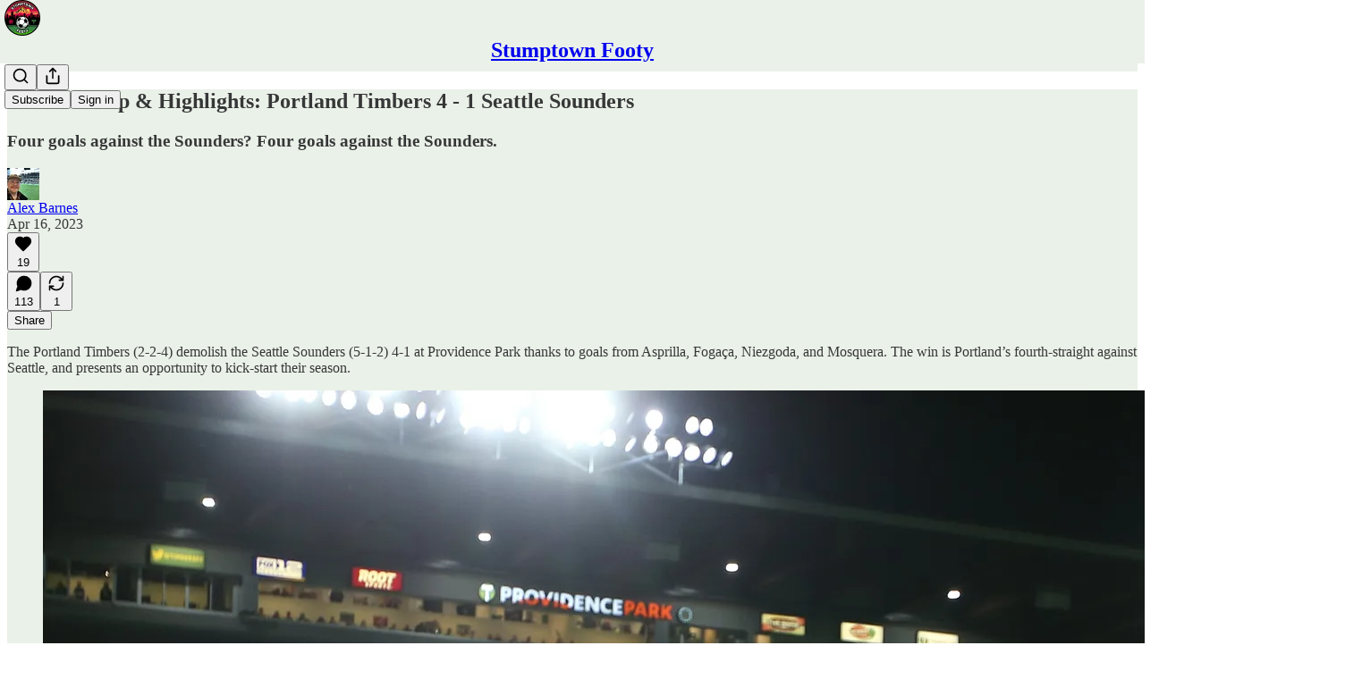

--- FILE ---
content_type: text/html; charset=utf-8
request_url: https://stumptownfooty.substack.com/p/match-thread-and-highlights-portland?utm_source=substack&utm_campaign=post_embed&utm_medium=web
body_size: 35342
content:
<!DOCTYPE html>
<html lang="en">
    <head>
        <meta charset="utf-8" />
        <meta name="norton-safeweb-site-verification" content="24usqpep0ejc5w6hod3dulxwciwp0djs6c6ufp96av3t4whuxovj72wfkdjxu82yacb7430qjm8adbd5ezlt4592dq4zrvadcn9j9n-0btgdzpiojfzno16-fnsnu7xd" />
        
        <link rel="preconnect" href="https://substackcdn.com" />
        

        
            <title data-rh="true">Match Recap &amp; Highlights: Portland Timbers 4 - 1 Seattle Sounders</title>
            
            <meta data-rh="true" name="theme-color" content="#eaf1e8"/><meta data-rh="true" property="og:type" content="article"/><meta data-rh="true" property="og:title" content="Match Recap &amp; Highlights: Portland Timbers 4 - 1 Seattle Sounders"/><meta data-rh="true" name="twitter:title" content="Match Recap &amp; Highlights: Portland Timbers 4 - 1 Seattle Sounders"/><meta data-rh="true" name="description" content="Four goals against the Sounders? Four goals against the Sounders."/><meta data-rh="true" property="og:description" content="Four goals against the Sounders? Four goals against the Sounders."/><meta data-rh="true" name="twitter:description" content="Four goals against the Sounders? Four goals against the Sounders."/><meta data-rh="true" property="og:image" content="https://substackcdn.com/image/fetch/$s_!W2AP!,w_1200,h_600,c_fill,f_jpg,q_auto:good,fl_progressive:steep,g_auto/https%3A%2F%2Fsubstack-post-media.s3.amazonaws.com%2Fpublic%2Fimages%2F18b4fac9-b465-4aed-b72e-1372c74b693d_3088x3088.jpeg"/><meta data-rh="true" name="twitter:image" content="https://substackcdn.com/image/fetch/$s_!C7wS!,f_auto,q_auto:best,fl_progressive:steep/https%3A%2F%2Fstumptownfooty.substack.com%2Fapi%2Fv1%2Fpost_preview%2F115090952%2Ftwitter.jpg%3Fversion%3D4"/><meta data-rh="true" name="twitter:card" content="summary_large_image"/><meta data-rh="true" property="interactionStatistic" content="[{&quot;@type&quot;:&quot;InteractionCounter&quot;,&quot;interactionType&quot;:&quot;https://schema.org/LikeAction&quot;,&quot;userInteractionCount&quot;:19},{&quot;@type&quot;:&quot;InteractionCounter&quot;,&quot;interactionType&quot;:&quot;https://schema.org/CommentAction&quot;,&quot;userInteractionCount&quot;:113}]"/>
            
            
        

        

        <style>
          @layer legacy, tailwind, pencraftReset, pencraft;
        </style>

        
        <link rel="preload" as="style" href="https://substackcdn.com/bundle/theme/main.719c197bf2f4ca39425d.css" />
        
        <link rel="preload" as="style" href="https://substackcdn.com/bundle/theme/color_links.c9908948e2f4e05476e6.css" />
        
        
        

        
            
                <link rel="stylesheet" type="text/css" href="https://substackcdn.com/bundle/static/css/8700.974601fc.css" />
            
                <link rel="stylesheet" type="text/css" href="https://substackcdn.com/bundle/static/css/8447.9939e29c.css" />
            
                <link rel="stylesheet" type="text/css" href="https://substackcdn.com/bundle/static/css/9288.c3915a05.css" />
            
                <link rel="stylesheet" type="text/css" href="https://substackcdn.com/bundle/static/css/620.b9ca5f14.css" />
            
                <link rel="stylesheet" type="text/css" href="https://substackcdn.com/bundle/static/css/9358.a7fe6cab.css" />
            
                <link rel="stylesheet" type="text/css" href="https://substackcdn.com/bundle/static/css/8337.26f1f9ec.css" />
            
                <link rel="stylesheet" type="text/css" href="https://substackcdn.com/bundle/static/css/5985.4e474736.css" />
            
                <link rel="stylesheet" type="text/css" href="https://substackcdn.com/bundle/static/css/8291.f5217b0c.css" />
            
                <link rel="stylesheet" type="text/css" href="https://substackcdn.com/bundle/static/css/3937.c9012aaf.css" />
            
                <link rel="stylesheet" type="text/css" href="https://substackcdn.com/bundle/static/css/main.4fd8d785.css" />
            
                <link rel="stylesheet" type="text/css" href="https://substackcdn.com/bundle/static/css/3937.c9012aaf.css" />
            
                <link rel="stylesheet" type="text/css" href="https://substackcdn.com/bundle/static/css/8291.f5217b0c.css" />
            
                <link rel="stylesheet" type="text/css" href="https://substackcdn.com/bundle/static/css/5985.4e474736.css" />
            
                <link rel="stylesheet" type="text/css" href="https://substackcdn.com/bundle/static/css/8337.26f1f9ec.css" />
            
                <link rel="stylesheet" type="text/css" href="https://substackcdn.com/bundle/static/css/9358.a7fe6cab.css" />
            
                <link rel="stylesheet" type="text/css" href="https://substackcdn.com/bundle/static/css/620.b9ca5f14.css" />
            
                <link rel="stylesheet" type="text/css" href="https://substackcdn.com/bundle/static/css/6379.813be60f.css" />
            
        

        
        
        
        
        <meta name="viewport" content="width=device-width, initial-scale=1, maximum-scale=1, user-scalable=0, viewport-fit=cover" />
        <meta name="author" content="Alex Barnes" />
        <meta property="og:url" content="https://stumptownfooty.substack.com/p/match-thread-and-highlights-portland" />
        
        
        <link rel="canonical" href="https://stumptownfooty.substack.com/p/match-thread-and-highlights-portland" />
        

        

        

        
            
                <link rel="shortcut icon" href="https://substackcdn.com/image/fetch/$s_!KJaG!,f_auto,q_auto:good,fl_progressive:steep/https%3A%2F%2Fsubstack-post-media.s3.amazonaws.com%2Fpublic%2Fimages%2F702d9467-4242-4b1a-b03b-623a22e557b0%2Ffavicon.ico">
            
        
            
                <link rel="icon" type="image/png" sizes="16x16" href="https://substackcdn.com/image/fetch/$s_!IVQ2!,f_auto,q_auto:good,fl_progressive:steep/https%3A%2F%2Fsubstack-post-media.s3.amazonaws.com%2Fpublic%2Fimages%2F702d9467-4242-4b1a-b03b-623a22e557b0%2Ffavicon-16x16.png">
            
        
            
                <link rel="icon" type="image/png" sizes="32x32" href="https://substackcdn.com/image/fetch/$s_!2b0_!,f_auto,q_auto:good,fl_progressive:steep/https%3A%2F%2Fsubstack-post-media.s3.amazonaws.com%2Fpublic%2Fimages%2F702d9467-4242-4b1a-b03b-623a22e557b0%2Ffavicon-32x32.png">
            
        
            
                <link rel="icon" type="image/png" sizes="48x48" href="https://substackcdn.com/image/fetch/$s_!LUGY!,f_auto,q_auto:good,fl_progressive:steep/https%3A%2F%2Fsubstack-post-media.s3.amazonaws.com%2Fpublic%2Fimages%2F702d9467-4242-4b1a-b03b-623a22e557b0%2Ffavicon-48x48.png">
            
        
            
                <link rel="apple-touch-icon" sizes="57x57" href="https://substackcdn.com/image/fetch/$s_!M1Tm!,f_auto,q_auto:good,fl_progressive:steep/https%3A%2F%2Fsubstack-post-media.s3.amazonaws.com%2Fpublic%2Fimages%2F702d9467-4242-4b1a-b03b-623a22e557b0%2Fapple-touch-icon-57x57.png">
            
        
            
                <link rel="apple-touch-icon" sizes="60x60" href="https://substackcdn.com/image/fetch/$s_!li31!,f_auto,q_auto:good,fl_progressive:steep/https%3A%2F%2Fsubstack-post-media.s3.amazonaws.com%2Fpublic%2Fimages%2F702d9467-4242-4b1a-b03b-623a22e557b0%2Fapple-touch-icon-60x60.png">
            
        
            
                <link rel="apple-touch-icon" sizes="72x72" href="https://substackcdn.com/image/fetch/$s_!rcWI!,f_auto,q_auto:good,fl_progressive:steep/https%3A%2F%2Fsubstack-post-media.s3.amazonaws.com%2Fpublic%2Fimages%2F702d9467-4242-4b1a-b03b-623a22e557b0%2Fapple-touch-icon-72x72.png">
            
        
            
                <link rel="apple-touch-icon" sizes="76x76" href="https://substackcdn.com/image/fetch/$s_!8BpL!,f_auto,q_auto:good,fl_progressive:steep/https%3A%2F%2Fsubstack-post-media.s3.amazonaws.com%2Fpublic%2Fimages%2F702d9467-4242-4b1a-b03b-623a22e557b0%2Fapple-touch-icon-76x76.png">
            
        
            
                <link rel="apple-touch-icon" sizes="114x114" href="https://substackcdn.com/image/fetch/$s_!HTUs!,f_auto,q_auto:good,fl_progressive:steep/https%3A%2F%2Fsubstack-post-media.s3.amazonaws.com%2Fpublic%2Fimages%2F702d9467-4242-4b1a-b03b-623a22e557b0%2Fapple-touch-icon-114x114.png">
            
        
            
                <link rel="apple-touch-icon" sizes="120x120" href="https://substackcdn.com/image/fetch/$s_!2gVi!,f_auto,q_auto:good,fl_progressive:steep/https%3A%2F%2Fsubstack-post-media.s3.amazonaws.com%2Fpublic%2Fimages%2F702d9467-4242-4b1a-b03b-623a22e557b0%2Fapple-touch-icon-120x120.png">
            
        
            
                <link rel="apple-touch-icon" sizes="144x144" href="https://substackcdn.com/image/fetch/$s_!uvG3!,f_auto,q_auto:good,fl_progressive:steep/https%3A%2F%2Fsubstack-post-media.s3.amazonaws.com%2Fpublic%2Fimages%2F702d9467-4242-4b1a-b03b-623a22e557b0%2Fapple-touch-icon-144x144.png">
            
        
            
                <link rel="apple-touch-icon" sizes="152x152" href="https://substackcdn.com/image/fetch/$s_!RCVi!,f_auto,q_auto:good,fl_progressive:steep/https%3A%2F%2Fsubstack-post-media.s3.amazonaws.com%2Fpublic%2Fimages%2F702d9467-4242-4b1a-b03b-623a22e557b0%2Fapple-touch-icon-152x152.png">
            
        
            
                <link rel="apple-touch-icon" sizes="167x167" href="https://substackcdn.com/image/fetch/$s_!jA2D!,f_auto,q_auto:good,fl_progressive:steep/https%3A%2F%2Fsubstack-post-media.s3.amazonaws.com%2Fpublic%2Fimages%2F702d9467-4242-4b1a-b03b-623a22e557b0%2Fapple-touch-icon-167x167.png">
            
        
            
                <link rel="apple-touch-icon" sizes="180x180" href="https://substackcdn.com/image/fetch/$s_!uyK7!,f_auto,q_auto:good,fl_progressive:steep/https%3A%2F%2Fsubstack-post-media.s3.amazonaws.com%2Fpublic%2Fimages%2F702d9467-4242-4b1a-b03b-623a22e557b0%2Fapple-touch-icon-180x180.png">
            
        
            
                <link rel="apple-touch-icon" sizes="1024x1024" href="https://substackcdn.com/image/fetch/$s_!IejB!,f_auto,q_auto:good,fl_progressive:steep/https%3A%2F%2Fsubstack-post-media.s3.amazonaws.com%2Fpublic%2Fimages%2F702d9467-4242-4b1a-b03b-623a22e557b0%2Fapple-touch-icon-1024x1024.png">
            
        
            
        
            
        
            
        

        

        
            <link rel="alternate" type="application/rss+xml" href="/feed" title="Stumptown Footy"/>
        

        
        
        

        <style>:root{--color_theme_bg_pop:#7e2310;--background_pop:#7e2310;--color_theme_bg_web:#eaf1e8;--cover_bg_color:#eaf1e8;--background_pop_darken:#671d0d;--print_on_pop:#ffffff;--color_theme_bg_pop_darken:#671d0d;--color_theme_print_on_pop:#ffffff;--color_theme_bg_pop_20:rgba(126, 35, 16, 0.2);--color_theme_bg_pop_30:rgba(126, 35, 16, 0.3);--border_subtle:rgba(187, 193, 186, 0.5);--background_subtle:rgba(236, 222, 219, 0.4);--print_pop:#7e2310;--color_theme_accent:#7e2310;--cover_print_primary:#363737;--cover_print_secondary:#757575;--cover_print_tertiary:#b6b6b6;--cover_border_color:#7e2310;--font_family_body_preset:'SF Pro Display', -apple-system, system-ui, BlinkMacSystemFont, 'Inter', 'Segoe UI', Roboto, Helvetica, Arial, sans-serif, 'Apple Color Emoji', 'Segoe UI Emoji', 'Segoe UI Symbol';--font_weight_body_preset:400;--font_preset_body:sans;--home_hero:magazine-5;--home_posts:list;--web_bg_color:#eaf1e8;--background_contrast_1:#dce3da;--color_theme_bg_contrast_1:#dce3da;--background_contrast_2:#cad0c9;--color_theme_bg_contrast_2:#cad0c9;--background_contrast_3:#a8ada7;--color_theme_bg_contrast_3:#a8ada7;--background_contrast_4:#868a85;--color_theme_bg_contrast_4:#868a85;--background_contrast_5:#4a4c49;--color_theme_bg_contrast_5:#4a4c49;--color_theme_bg_elevated:#eaf1e8;--color_theme_bg_elevated_secondary:#dce3da;--color_theme_bg_elevated_tertiary:#cad0c9;--color_theme_detail:#d3d9d1;--background_contrast_pop:rgba(126, 35, 16, 0.4);--color_theme_bg_contrast_pop:rgba(126, 35, 16, 0.4);--input_background:#ebf2e9;--cover_input_background:#ebf2e9;--tooltip_background:#171817;--web_bg_color_h:106.66666666666671;--web_bg_color_s:24.32432432432431%;--web_bg_color_l:92.74509803921569%;--print_on_web_bg_color:#363737;--print_secondary_on_web_bg_color:#7e817e;--selected_comment_background_color:#e9ecde;--background_pop_rgb:126, 35, 16;--background_pop_rgb_pc:126 35 16;--color_theme_bg_pop_rgb:126, 35, 16;--color_theme_bg_pop_rgb_pc:126 35 16;--color_theme_accent_rgb:126, 35, 16;--color_theme_accent_rgb_pc:126 35 16;}</style>

        
            <link rel="stylesheet" href="https://substackcdn.com/bundle/theme/main.719c197bf2f4ca39425d.css" />
        
            <link rel="stylesheet" href="https://substackcdn.com/bundle/theme/color_links.c9908948e2f4e05476e6.css" />
        

        <style></style>

        

        

        

        
    </head>

    <body class="">
        

        

        

        

        

        

        <div id="entry">
            <div id="main" class="main typography use-theme-bg"><div class="pencraft pc-display-contents pc-reset pubTheme-yiXxQA"><div data-testid="navbar" class="main-menu"><div class="mainMenuContent-DME8DR"><div style="position:relative;height:71px;" class="pencraft pc-display-flex pc-gap-12 pc-paddingLeft-20 pc-paddingRight-20 pc-justifyContent-space-between pc-alignItems-center pc-reset border-bottom-detail-k1F6C4 topBar-pIF0J1"><div style="flex-basis:0px;flex-grow:1;" class="logoContainer-p12gJb"><a href="/" native class="pencraft pc-display-contents pc-reset"><div draggable="false" class="pencraft pc-display-flex pc-position-relative pc-reset"><div style="width:40px;height:40px;" class="pencraft pc-display-flex pc-reset bg-white-ZBV5av pc-borderRadius-sm overflow-hidden-WdpwT6 sizing-border-box-DggLA4"><picture><source type="image/webp" srcset="https://substackcdn.com/image/fetch/$s_!XpG-!,w_80,h_80,c_fill,f_webp,q_auto:good,fl_progressive:steep,g_auto/https%3A%2F%2Fsubstack-post-media.s3.amazonaws.com%2Fpublic%2Fimages%2Fe40c5eee-1fb5-4748-bc16-56b5bcd1d5a3_400x400.png"/><img src="https://substackcdn.com/image/fetch/$s_!XpG-!,w_80,h_80,c_fill,f_auto,q_auto:good,fl_progressive:steep,g_auto/https%3A%2F%2Fsubstack-post-media.s3.amazonaws.com%2Fpublic%2Fimages%2Fe40c5eee-1fb5-4748-bc16-56b5bcd1d5a3_400x400.png" sizes="100vw" alt="Stumptown Footy" width="80" height="80" style="width:40px;height:40px;" draggable="false" class="img-OACg1c object-fit-cover-u4ReeV pencraft pc-reset"/></picture></div></div></a></div><div style="flex-grow:0;" class="titleContainer-DJYq5v"><h1 id="wordlogo" class="pencraft pc-reset font-pub-headings-FE5byy reset-IxiVJZ title-oOnUGd"><a href="/" class="pencraft pc-display-contents pc-reset">Stumptown Footy</a></h1></div><div style="flex-basis:0px;flex-grow:1;" class="pencraft pc-display-flex pc-justifyContent-flex-end pc-alignItems-center pc-reset"><div class="buttonsContainer-SJBuep"><div class="pencraft pc-display-flex pc-gap-8 pc-justifyContent-flex-end pc-alignItems-center pc-reset navbar-buttons"><div class="pencraft pc-display-flex pc-gap-4 pc-reset"><span data-state="closed"><button tabindex="0" type="button" aria-label="Search" class="pencraft pc-reset pencraft iconButton-mq_Et5 iconButtonBase-dJGHgN buttonBase-GK1x3M buttonStyle-r7yGCK size_md-gCDS3o priority_tertiary-rlke8z"><svg xmlns="http://www.w3.org/2000/svg" width="20" height="20" viewBox="0 0 24 24" fill="none" stroke="currentColor" stroke-width="2" stroke-linecap="round" stroke-linejoin="round" class="lucide lucide-search"><circle cx="11" cy="11" r="8"></circle><path d="m21 21-4.3-4.3"></path></svg></button></span><button tabindex="0" type="button" aria-label="Share Publication" id="headlessui-menu-button-P0-2" aria-haspopup="menu" aria-expanded="false" data-headlessui-state class="pencraft pc-reset pencraft iconButton-mq_Et5 iconButtonBase-dJGHgN buttonBase-GK1x3M buttonStyle-r7yGCK size_md-gCDS3o priority_tertiary-rlke8z"><svg xmlns="http://www.w3.org/2000/svg" width="20" height="20" viewBox="0 0 24 24" fill="none" stroke="currentColor" stroke-width="2" stroke-linecap="round" stroke-linejoin="round" class="lucide lucide-share"><path d="M4 12v8a2 2 0 0 0 2 2h12a2 2 0 0 0 2-2v-8"></path><polyline points="16 6 12 2 8 6"></polyline><line x1="12" x2="12" y1="2" y2="15"></line></svg></button></div><button tabindex="0" type="button" data-testid="noncontributor-cta-button" class="pencraft pc-reset pencraft buttonBase-GK1x3M buttonText-X0uSmG buttonStyle-r7yGCK priority_primary-RfbeYt size_md-gCDS3o">Subscribe</button><button tabindex="0" type="button" native data-href="https://substack.com/sign-in?redirect=%2Fp%2Fmatch-thread-and-highlights-portland%3Futm_source%3Dsubstack%26utm_campaign%3Dpost_embed%26utm_medium%3Dweb&amp;for_pub=stumptownfooty" class="pencraft pc-reset pencraft buttonBase-GK1x3M buttonText-X0uSmG buttonStyle-r7yGCK priority_tertiary-rlke8z size_md-gCDS3o">Sign in</button></div></div></div></div></div><div style="height:72px;"></div></div></div><div><script type="application/ld+json">{"@context":"https://schema.org","@type":"NewsArticle","url":"https://stumptownfooty.substack.com/p/match-thread-and-highlights-portland","mainEntityOfPage":"https://stumptownfooty.substack.com/p/match-thread-and-highlights-portland","headline":"Match Recap & Highlights: Portland Timbers 4 - 1 Seattle Sounders","description":"Four goals against the Sounders? Four goals against the Sounders.","image":[{"@type":"ImageObject","url":"https://substackcdn.com/image/fetch/$s_!W2AP!,f_auto,q_auto:good,fl_progressive:steep/https%3A%2F%2Fsubstack-post-media.s3.amazonaws.com%2Fpublic%2Fimages%2F18b4fac9-b465-4aed-b72e-1372c74b693d_3088x3088.jpeg"}],"datePublished":"2023-04-16T05:16:59+00:00","dateModified":"2023-04-16T05:16:59+00:00","isAccessibleForFree":true,"author":[{"@type":"Person","name":"Alex Barnes","url":"https://substack.com/@alexbarnes","description":"Lover of soccer, basketball, and football in that order. Covering the Portland Timbers and Portland Thorns for Stumptown Footy. ","identifier":"user:137833469","image":{"@type":"ImageObject","contentUrl":"https://substackcdn.com/image/fetch/$s_!Zs-F!,f_auto,q_auto:good,fl_progressive:steep/https%3A%2F%2Fsubstack-post-media.s3.amazonaws.com%2Fpublic%2Fimages%2F9b6456ba-ec90-4df7-9c56-ef90ec8fdb19_1280x960.jpeg","thumbnailUrl":"https://substackcdn.com/image/fetch/$s_!Zs-F!,w_128,h_128,c_limit,f_auto,q_auto:good,fl_progressive:steep/https%3A%2F%2Fsubstack-post-media.s3.amazonaws.com%2Fpublic%2Fimages%2F9b6456ba-ec90-4df7-9c56-ef90ec8fdb19_1280x960.jpeg"}}],"publisher":{"@type":"Organization","name":"Stumptown Footy","url":"https://stumptownfooty.substack.com","description":"A Portland Timbers and Portland Thorns community. Your source for news, previews, recaps, and analysis of all things PTFC.","interactionStatistic":{"@type":"InteractionCounter","name":"Subscribers","interactionType":"https://schema.org/SubscribeAction","userInteractionCount":1000},"identifier":"pub:1539277","logo":{"@type":"ImageObject","url":"https://substackcdn.com/image/fetch/$s_!XpG-!,f_auto,q_auto:good,fl_progressive:steep/https%3A%2F%2Fsubstack-post-media.s3.amazonaws.com%2Fpublic%2Fimages%2Fe40c5eee-1fb5-4748-bc16-56b5bcd1d5a3_400x400.png","contentUrl":"https://substackcdn.com/image/fetch/$s_!XpG-!,f_auto,q_auto:good,fl_progressive:steep/https%3A%2F%2Fsubstack-post-media.s3.amazonaws.com%2Fpublic%2Fimages%2Fe40c5eee-1fb5-4748-bc16-56b5bcd1d5a3_400x400.png","thumbnailUrl":"https://substackcdn.com/image/fetch/$s_!XpG-!,w_128,h_128,c_limit,f_auto,q_auto:good,fl_progressive:steep/https%3A%2F%2Fsubstack-post-media.s3.amazonaws.com%2Fpublic%2Fimages%2Fe40c5eee-1fb5-4748-bc16-56b5bcd1d5a3_400x400.png"},"image":{"@type":"ImageObject","url":"https://substackcdn.com/image/fetch/$s_!XpG-!,f_auto,q_auto:good,fl_progressive:steep/https%3A%2F%2Fsubstack-post-media.s3.amazonaws.com%2Fpublic%2Fimages%2Fe40c5eee-1fb5-4748-bc16-56b5bcd1d5a3_400x400.png","contentUrl":"https://substackcdn.com/image/fetch/$s_!XpG-!,f_auto,q_auto:good,fl_progressive:steep/https%3A%2F%2Fsubstack-post-media.s3.amazonaws.com%2Fpublic%2Fimages%2Fe40c5eee-1fb5-4748-bc16-56b5bcd1d5a3_400x400.png","thumbnailUrl":"https://substackcdn.com/image/fetch/$s_!XpG-!,w_128,h_128,c_limit,f_auto,q_auto:good,fl_progressive:steep/https%3A%2F%2Fsubstack-post-media.s3.amazonaws.com%2Fpublic%2Fimages%2Fe40c5eee-1fb5-4748-bc16-56b5bcd1d5a3_400x400.png"},"sameAs":["https://twitter.com/StumptownFooty"]}}</script><div aria-label="Post" role="main" class="single-post-container"><div class="container"><div class="single-post"><div class="pencraft pc-display-contents pc-reset pubTheme-yiXxQA"><article class="typography newsletter-post post"><div role="region" aria-label="Post header" class="post-header"><h1 dir="auto" class="post-title published title-X77sOw">Match Recap &amp; Highlights: Portland Timbers 4 - 1 Seattle Sounders</h1><h3 dir="auto" class="subtitle subtitle-HEEcLo">Four goals against the Sounders? Four goals against the Sounders.</h3><div aria-label="Post UFI" role="region" class="pencraft pc-display-flex pc-flexDirection-column pc-paddingBottom-16 pc-reset"><div class="pencraft pc-display-flex pc-flexDirection-column pc-paddingTop-16 pc-paddingBottom-16 pc-reset"><div class="pencraft pc-display-flex pc-gap-12 pc-alignItems-center pc-reset byline-wrapper"><div class="pencraft pc-display-flex pc-reset"><div class="pencraft pc-display-flex pc-flexDirection-row pc-gap-8 pc-alignItems-center pc-justifyContent-flex-start pc-reset"><div style="--scale:36px;--offset:9px;--border-width:4.5px;" class="pencraft pc-display-flex pc-flexDirection-row pc-alignItems-center pc-justifyContent-flex-start pc-reset ltr-qDBmby"><a href="https://substack.com/@alexbarnes" aria-label="View Alex Barnes's profile" class="pencraft pc-display-contents pc-reset"><div style="--scale:36px;" tabindex="0" class="pencraft pc-display-flex pc-width-36 pc-height-36 pc-justifyContent-center pc-alignItems-center pc-position-relative pc-reset bg-secondary-UUD3_J flex-auto-j3S2WA animate-XFJxE4 outline-detail-vcQLyr pc-borderRadius-full overflow-hidden-WdpwT6 sizing-border-box-DggLA4 pressable-sm-YIJFKJ showFocus-sk_vEm container-TAtrWj interactive-UkK0V6 avatar-u8q6xB last-JfNEJ_"><div style="--scale:36px;" title="Alex Barnes" class="pencraft pc-display-flex pc-width-36 pc-height-36 pc-justifyContent-center pc-alignItems-center pc-position-relative pc-reset bg-secondary-UUD3_J flex-auto-j3S2WA outline-detail-vcQLyr pc-borderRadius-full overflow-hidden-WdpwT6 sizing-border-box-DggLA4 container-TAtrWj"><picture><source type="image/webp" srcset="https://substackcdn.com/image/fetch/$s_!Zs-F!,w_36,h_36,c_fill,f_webp,q_auto:good,fl_progressive:steep/https%3A%2F%2Fsubstack-post-media.s3.amazonaws.com%2Fpublic%2Fimages%2F9b6456ba-ec90-4df7-9c56-ef90ec8fdb19_1280x960.jpeg 36w, https://substackcdn.com/image/fetch/$s_!Zs-F!,w_72,h_72,c_fill,f_webp,q_auto:good,fl_progressive:steep/https%3A%2F%2Fsubstack-post-media.s3.amazonaws.com%2Fpublic%2Fimages%2F9b6456ba-ec90-4df7-9c56-ef90ec8fdb19_1280x960.jpeg 72w, https://substackcdn.com/image/fetch/$s_!Zs-F!,w_108,h_108,c_fill,f_webp,q_auto:good,fl_progressive:steep/https%3A%2F%2Fsubstack-post-media.s3.amazonaws.com%2Fpublic%2Fimages%2F9b6456ba-ec90-4df7-9c56-ef90ec8fdb19_1280x960.jpeg 108w" sizes="36px"/><img src="https://substackcdn.com/image/fetch/$s_!Zs-F!,w_36,h_36,c_fill,f_auto,q_auto:good,fl_progressive:steep/https%3A%2F%2Fsubstack-post-media.s3.amazonaws.com%2Fpublic%2Fimages%2F9b6456ba-ec90-4df7-9c56-ef90ec8fdb19_1280x960.jpeg" sizes="36px" alt="Alex Barnes's avatar" srcset="https://substackcdn.com/image/fetch/$s_!Zs-F!,w_36,h_36,c_fill,f_auto,q_auto:good,fl_progressive:steep/https%3A%2F%2Fsubstack-post-media.s3.amazonaws.com%2Fpublic%2Fimages%2F9b6456ba-ec90-4df7-9c56-ef90ec8fdb19_1280x960.jpeg 36w, https://substackcdn.com/image/fetch/$s_!Zs-F!,w_72,h_72,c_fill,f_auto,q_auto:good,fl_progressive:steep/https%3A%2F%2Fsubstack-post-media.s3.amazonaws.com%2Fpublic%2Fimages%2F9b6456ba-ec90-4df7-9c56-ef90ec8fdb19_1280x960.jpeg 72w, https://substackcdn.com/image/fetch/$s_!Zs-F!,w_108,h_108,c_fill,f_auto,q_auto:good,fl_progressive:steep/https%3A%2F%2Fsubstack-post-media.s3.amazonaws.com%2Fpublic%2Fimages%2F9b6456ba-ec90-4df7-9c56-ef90ec8fdb19_1280x960.jpeg 108w" width="36" height="36" draggable="false" class="img-OACg1c object-fit-cover-u4ReeV pencraft pc-reset"/></picture></div></div></a></div></div></div><div class="pencraft pc-display-flex pc-flexDirection-column pc-reset"><div class="pencraft pc-reset color-pub-primary-text-NyXPlw line-height-20-t4M0El font-meta-MWBumP size-11-NuY2Zx weight-medium-fw81nC transform-uppercase-yKDgcq reset-IxiVJZ meta-EgzBVA"><div class="profile-hover-card-target profileHoverCardTarget-PBxvGm"><a href="https://substack.com/@alexbarnes" class="pencraft pc-reset decoration-hover-underline-ClDVRM reset-IxiVJZ">Alex Barnes</a></div></div><div class="pencraft pc-display-flex pc-gap-4 pc-reset"><div class="pencraft pc-reset color-pub-secondary-text-hGQ02T line-height-20-t4M0El font-meta-MWBumP size-11-NuY2Zx weight-medium-fw81nC transform-uppercase-yKDgcq reset-IxiVJZ meta-EgzBVA">Apr 16, 2023</div></div></div></div></div><div class="pencraft pc-display-flex pc-gap-16 pc-paddingTop-16 pc-paddingBottom-16 pc-justifyContent-space-between pc-alignItems-center pc-reset flex-grow-rzmknG border-top-detail-themed-k9TZAY border-bottom-detail-themed-Ua9186 post-ufi"><div class="pencraft pc-display-flex pc-gap-8 pc-reset"><div class="like-button-container post-ufi-button style-button"><button tabindex="0" type="button" aria-label="Like (19)" aria-pressed="false" class="pencraft pc-reset pencraft post-ufi-button style-button has-label with-border"><svg role="img" style="height:20px;width:20px;" width="20" height="20" viewBox="0 0 24 24" fill="#000000" stroke-width="2" stroke="#000" xmlns="http://www.w3.org/2000/svg" class="icon"><g><title></title><svg xmlns="http://www.w3.org/2000/svg" width="24" height="24" viewBox="0 0 24 24" stroke-width="2" stroke-linecap="round" stroke-linejoin="round" class="lucide lucide-heart"><path d="M19 14c1.49-1.46 3-3.21 3-5.5A5.5 5.5 0 0 0 16.5 3c-1.76 0-3 .5-4.5 2-1.5-1.5-2.74-2-4.5-2A5.5 5.5 0 0 0 2 8.5c0 2.3 1.5 4.05 3 5.5l7 7Z"></path></svg></g></svg><div class="label">19</div></button></div><button tabindex="0" type="button" aria-label="View comments (113)" data-href="https://stumptownfooty.substack.com/p/match-thread-and-highlights-portland/comments" class="pencraft pc-reset pencraft post-ufi-button style-button post-ufi-comment-button has-label with-border"><svg role="img" style="height:20px;width:20px;" width="20" height="20" viewBox="0 0 24 24" fill="#000000" stroke-width="2" stroke="#000" xmlns="http://www.w3.org/2000/svg" class="icon"><g><title></title><svg xmlns="http://www.w3.org/2000/svg" width="24" height="24" viewBox="0 0 24 24" stroke-width="2" stroke-linecap="round" stroke-linejoin="round" class="lucide lucide-message-circle"><path d="M7.9 20A9 9 0 1 0 4 16.1L2 22Z"></path></svg></g></svg><div class="label">113</div></button><button tabindex="0" type="button" class="pencraft pc-reset pencraft post-ufi-button style-button has-label with-border"><svg role="img" style="height:20px;width:20px;" width="20" height="20" viewBox="0 0 24 24" fill="none" stroke-width="2" stroke="#000" xmlns="http://www.w3.org/2000/svg" class="icon"><g><title></title><path d="M21 3V8M21 8H16M21 8L18 5.29962C16.7056 4.14183 15.1038 3.38328 13.3879 3.11547C11.6719 2.84766 9.9152 3.08203 8.32951 3.79031C6.74382 4.49858 5.39691 5.65051 4.45125 7.10715C3.5056 8.5638 3.00158 10.2629 3 11.9996M3 21V16M3 16H8M3 16L6 18.7C7.29445 19.8578 8.89623 20.6163 10.6121 20.8841C12.3281 21.152 14.0848 20.9176 15.6705 20.2093C17.2562 19.501 18.6031 18.3491 19.5487 16.8925C20.4944 15.4358 20.9984 13.7367 21 12" stroke-linecap="round" stroke-linejoin="round"></path></g></svg><div class="label">1</div></button></div><div class="pencraft pc-display-flex pc-gap-8 pc-reset"><button tabindex="0" type="button" data-href="javascript:void(0)" class="pencraft pc-reset pencraft post-ufi-button style-button no-icon has-label with-border"><div class="label">Share</div></button></div></div></div></div><div class="visibility-check"></div><div><div class="available-content"><div dir="auto" class="body markup"><p>The Portland Timbers (2-2-4) demolish the Seattle Sounders (5-1-2) 4-1 at Providence Park thanks to goals from Asprilla, Fogaça, Niezgoda, and Mosquera. The win is Portland’s fourth-straight against Seattle, and presents an opportunity to kick-start their season.</p><div class="captioned-image-container"><figure><a target="_blank" href="https://substackcdn.com/image/fetch/$s_!W2AP!,f_auto,q_auto:good,fl_progressive:steep/https%3A%2F%2Fsubstack-post-media.s3.amazonaws.com%2Fpublic%2Fimages%2F18b4fac9-b465-4aed-b72e-1372c74b693d_3088x3088.jpeg" data-component-name="Image2ToDOM" rel class="image-link image2 is-viewable-img"><div class="image2-inset"><picture><source type="image/webp" srcset="https://substackcdn.com/image/fetch/$s_!W2AP!,w_424,c_limit,f_webp,q_auto:good,fl_progressive:steep/https%3A%2F%2Fsubstack-post-media.s3.amazonaws.com%2Fpublic%2Fimages%2F18b4fac9-b465-4aed-b72e-1372c74b693d_3088x3088.jpeg 424w, https://substackcdn.com/image/fetch/$s_!W2AP!,w_848,c_limit,f_webp,q_auto:good,fl_progressive:steep/https%3A%2F%2Fsubstack-post-media.s3.amazonaws.com%2Fpublic%2Fimages%2F18b4fac9-b465-4aed-b72e-1372c74b693d_3088x3088.jpeg 848w, https://substackcdn.com/image/fetch/$s_!W2AP!,w_1272,c_limit,f_webp,q_auto:good,fl_progressive:steep/https%3A%2F%2Fsubstack-post-media.s3.amazonaws.com%2Fpublic%2Fimages%2F18b4fac9-b465-4aed-b72e-1372c74b693d_3088x3088.jpeg 1272w, https://substackcdn.com/image/fetch/$s_!W2AP!,w_1456,c_limit,f_webp,q_auto:good,fl_progressive:steep/https%3A%2F%2Fsubstack-post-media.s3.amazonaws.com%2Fpublic%2Fimages%2F18b4fac9-b465-4aed-b72e-1372c74b693d_3088x3088.jpeg 1456w" sizes="100vw"/><img src="https://substackcdn.com/image/fetch/$s_!W2AP!,w_1456,c_limit,f_auto,q_auto:good,fl_progressive:steep/https%3A%2F%2Fsubstack-post-media.s3.amazonaws.com%2Fpublic%2Fimages%2F18b4fac9-b465-4aed-b72e-1372c74b693d_3088x3088.jpeg" width="1456" height="1456" data-attrs="{&quot;src&quot;:&quot;https://substack-post-media.s3.amazonaws.com/public/images/18b4fac9-b465-4aed-b72e-1372c74b693d_3088x3088.jpeg&quot;,&quot;srcNoWatermark&quot;:null,&quot;fullscreen&quot;:null,&quot;imageSize&quot;:null,&quot;height&quot;:1456,&quot;width&quot;:1456,&quot;resizeWidth&quot;:null,&quot;bytes&quot;:1120068,&quot;alt&quot;:null,&quot;title&quot;:null,&quot;type&quot;:&quot;image/jpeg&quot;,&quot;href&quot;:null,&quot;belowTheFold&quot;:false,&quot;topImage&quot;:true,&quot;internalRedirect&quot;:null,&quot;isProcessing&quot;:false,&quot;align&quot;:null,&quot;offset&quot;:false}" alt srcset="https://substackcdn.com/image/fetch/$s_!W2AP!,w_424,c_limit,f_auto,q_auto:good,fl_progressive:steep/https%3A%2F%2Fsubstack-post-media.s3.amazonaws.com%2Fpublic%2Fimages%2F18b4fac9-b465-4aed-b72e-1372c74b693d_3088x3088.jpeg 424w, https://substackcdn.com/image/fetch/$s_!W2AP!,w_848,c_limit,f_auto,q_auto:good,fl_progressive:steep/https%3A%2F%2Fsubstack-post-media.s3.amazonaws.com%2Fpublic%2Fimages%2F18b4fac9-b465-4aed-b72e-1372c74b693d_3088x3088.jpeg 848w, https://substackcdn.com/image/fetch/$s_!W2AP!,w_1272,c_limit,f_auto,q_auto:good,fl_progressive:steep/https%3A%2F%2Fsubstack-post-media.s3.amazonaws.com%2Fpublic%2Fimages%2F18b4fac9-b465-4aed-b72e-1372c74b693d_3088x3088.jpeg 1272w, https://substackcdn.com/image/fetch/$s_!W2AP!,w_1456,c_limit,f_auto,q_auto:good,fl_progressive:steep/https%3A%2F%2Fsubstack-post-media.s3.amazonaws.com%2Fpublic%2Fimages%2F18b4fac9-b465-4aed-b72e-1372c74b693d_3088x3088.jpeg 1456w" sizes="100vw" fetchpriority="high" class="sizing-normal"/></picture><div class="image-link-expand"><div class="pencraft pc-display-flex pc-gap-8 pc-reset"><button tabindex="0" type="button" class="pencraft pc-reset pencraft icon-container restack-image"><svg xmlns="http://www.w3.org/2000/svg" width="20" height="20" viewBox="0 0 24 24" fill="none" stroke="currentColor" stroke-width="2" stroke-linecap="round" stroke-linejoin="round" class="lucide lucide-refresh-cw"><path d="M3 12a9 9 0 0 1 9-9 9.75 9.75 0 0 1 6.74 2.74L21 8"></path><path d="M21 3v5h-5"></path><path d="M21 12a9 9 0 0 1-9 9 9.75 9.75 0 0 1-6.74-2.74L3 16"></path><path d="M8 16H3v5"></path></svg></button><button tabindex="0" type="button" class="pencraft pc-reset pencraft icon-container view-image"><svg xmlns="http://www.w3.org/2000/svg" width="20" height="20" viewBox="0 0 24 24" fill="none" stroke="currentColor" stroke-width="2" stroke-linecap="round" stroke-linejoin="round" class="lucide lucide-maximize2 lucide-maximize-2"><polyline points="15 3 21 3 21 9"></polyline><polyline points="9 21 3 21 3 15"></polyline><line x1="21" x2="14" y1="3" y2="10"></line><line x1="3" x2="10" y1="21" y2="14"></line></svg></button></div></div></div></a><figcaption class="image-caption">Photo Credit: Craig Mitchelldyer/Portland Timbers</figcaption></figure></div><h1 class="header-anchor-post">Recap<div class="pencraft pc-display-flex pc-alignItems-center pc-position-absolute pc-reset header-anchor-parent"><div class="pencraft pc-display-contents pc-reset pubTheme-yiXxQA"><div id="§recap" class="pencraft pc-reset header-anchor offset-top"></div><button tabindex="0" type="button" aria-label="Link" data-href="https://stumptownfooty.substack.com/i/115090952/recap" class="pencraft pc-reset pencraft iconButton-mq_Et5 iconButtonBase-dJGHgN buttonBase-GK1x3M buttonStyle-r7yGCK size_sm-G3LciD priority_secondary-S63h9o"><svg xmlns="http://www.w3.org/2000/svg" width="18" height="18" viewBox="0 0 24 24" fill="none" stroke="currentColor" stroke-width="2" stroke-linecap="round" stroke-linejoin="round" class="lucide lucide-link"><path d="M10 13a5 5 0 0 0 7.54.54l3-3a5 5 0 0 0-7.07-7.07l-1.72 1.71"></path><path d="M14 11a5 5 0 0 0-7.54-.54l-3 3a5 5 0 0 0 7.07 7.07l1.71-1.71"></path></svg></button></div></div></h1><p><span>The Portland Timbers </span><a href="https://twitter.com/TimbersFC/status/1647415733910138880?s=20" rel>rolled out what was as close to a first choice lineup</a><span> as they could have hoped for with their current injury concerns. Evander started for the first time since Matchday Two, and Franck Boli got his first Timbers start up top.</span></p><div class="subscription-widget-wrap"><div class="subscription-widget show-subscribe"><div class="preamble"><p>Thanks for reading Stumptown Footy! Subscribe for free to receive new posts and support my work.</p></div><div data-component-name="SubscribeWidget" class="subscribe-widget"><div class="pencraft pc-display-flex pc-justifyContent-center pc-reset"><div class="container-IpPqBD"><form action="/api/v1/free?nojs=true" method="post" novalidate class="form form-M5sC90"><input type="hidden" name="first_url" value/><input type="hidden" name="first_referrer" value/><input type="hidden" name="current_url"/><input type="hidden" name="current_referrer"/><input type="hidden" name="first_session_url" value/><input type="hidden" name="first_session_referrer" value/><input type="hidden" name="referral_code"/><input type="hidden" name="source" value="subscribe-widget-preamble"/><input type="hidden" name="referring_pub_id"/><input type="hidden" name="additional_referring_pub_ids"/><div class="sideBySideWrap-vGXrwP"><div class="emailInputWrapper-QlA86j"><div class="pencraft pc-display-flex pc-minWidth-0 pc-position-relative pc-reset flex-auto-j3S2WA"><input name="email" placeholder="Type your email..." type="email" class="pencraft emailInput-OkIMeB input-y4v6N4 inputText-pV_yWb"/></div></div><button tabindex="0" type="submit" disabled class="pencraft pc-reset pencraft rightButton primary subscribe-btn button-VFSdkv buttonBase-GK1x3M"><span class="button-text ">Subscribe</span></button></div><div id="error-container"></div></form></div></div></div></div></div><p>A tense, yet exciting, first half ended honors even between the Timbers and Sounders despite a number of big chances. The Sounders had the best chance to open the scoring through Jordan Morris in the 39th minute, but an outstanding tackle from Claudio Bravo denied the striker a tap-in.</p><div class="captioned-image-container"><figure><a target="_blank" href="https://substackcdn.com/image/fetch/$s_!xvqU!,f_auto,q_auto:good,fl_progressive:steep/https%3A%2F%2Fsubstack-post-media.s3.amazonaws.com%2Fpublic%2Fimages%2F1c413d0f-96f4-4f23-a118-417b85925483_1069x778.png" data-component-name="Image2ToDOM" rel class="image-link image2 is-viewable-img"><div class="image2-inset"><picture><source type="image/webp" srcset="https://substackcdn.com/image/fetch/$s_!xvqU!,w_424,c_limit,f_webp,q_auto:good,fl_progressive:steep/https%3A%2F%2Fsubstack-post-media.s3.amazonaws.com%2Fpublic%2Fimages%2F1c413d0f-96f4-4f23-a118-417b85925483_1069x778.png 424w, https://substackcdn.com/image/fetch/$s_!xvqU!,w_848,c_limit,f_webp,q_auto:good,fl_progressive:steep/https%3A%2F%2Fsubstack-post-media.s3.amazonaws.com%2Fpublic%2Fimages%2F1c413d0f-96f4-4f23-a118-417b85925483_1069x778.png 848w, https://substackcdn.com/image/fetch/$s_!xvqU!,w_1272,c_limit,f_webp,q_auto:good,fl_progressive:steep/https%3A%2F%2Fsubstack-post-media.s3.amazonaws.com%2Fpublic%2Fimages%2F1c413d0f-96f4-4f23-a118-417b85925483_1069x778.png 1272w, https://substackcdn.com/image/fetch/$s_!xvqU!,w_1456,c_limit,f_webp,q_auto:good,fl_progressive:steep/https%3A%2F%2Fsubstack-post-media.s3.amazonaws.com%2Fpublic%2Fimages%2F1c413d0f-96f4-4f23-a118-417b85925483_1069x778.png 1456w" sizes="100vw"/><img src="https://substackcdn.com/image/fetch/$s_!xvqU!,w_1456,c_limit,f_auto,q_auto:good,fl_progressive:steep/https%3A%2F%2Fsubstack-post-media.s3.amazonaws.com%2Fpublic%2Fimages%2F1c413d0f-96f4-4f23-a118-417b85925483_1069x778.png" width="1069" height="778" data-attrs="{&quot;src&quot;:&quot;https://substack-post-media.s3.amazonaws.com/public/images/1c413d0f-96f4-4f23-a118-417b85925483_1069x778.png&quot;,&quot;srcNoWatermark&quot;:null,&quot;fullscreen&quot;:null,&quot;imageSize&quot;:null,&quot;height&quot;:778,&quot;width&quot;:1069,&quot;resizeWidth&quot;:null,&quot;bytes&quot;:42830,&quot;alt&quot;:null,&quot;title&quot;:null,&quot;type&quot;:&quot;image/png&quot;,&quot;href&quot;:null,&quot;belowTheFold&quot;:false,&quot;topImage&quot;:false,&quot;internalRedirect&quot;:null,&quot;isProcessing&quot;:false,&quot;align&quot;:null,&quot;offset&quot;:false}" alt srcset="https://substackcdn.com/image/fetch/$s_!xvqU!,w_424,c_limit,f_auto,q_auto:good,fl_progressive:steep/https%3A%2F%2Fsubstack-post-media.s3.amazonaws.com%2Fpublic%2Fimages%2F1c413d0f-96f4-4f23-a118-417b85925483_1069x778.png 424w, https://substackcdn.com/image/fetch/$s_!xvqU!,w_848,c_limit,f_auto,q_auto:good,fl_progressive:steep/https%3A%2F%2Fsubstack-post-media.s3.amazonaws.com%2Fpublic%2Fimages%2F1c413d0f-96f4-4f23-a118-417b85925483_1069x778.png 848w, https://substackcdn.com/image/fetch/$s_!xvqU!,w_1272,c_limit,f_auto,q_auto:good,fl_progressive:steep/https%3A%2F%2Fsubstack-post-media.s3.amazonaws.com%2Fpublic%2Fimages%2F1c413d0f-96f4-4f23-a118-417b85925483_1069x778.png 1272w, https://substackcdn.com/image/fetch/$s_!xvqU!,w_1456,c_limit,f_auto,q_auto:good,fl_progressive:steep/https%3A%2F%2Fsubstack-post-media.s3.amazonaws.com%2Fpublic%2Fimages%2F1c413d0f-96f4-4f23-a118-417b85925483_1069x778.png 1456w" sizes="100vw" class="sizing-normal"/></picture><div class="image-link-expand"><div class="pencraft pc-display-flex pc-gap-8 pc-reset"><button tabindex="0" type="button" class="pencraft pc-reset pencraft icon-container restack-image"><svg xmlns="http://www.w3.org/2000/svg" width="20" height="20" viewBox="0 0 24 24" fill="none" stroke="currentColor" stroke-width="2" stroke-linecap="round" stroke-linejoin="round" class="lucide lucide-refresh-cw"><path d="M3 12a9 9 0 0 1 9-9 9.75 9.75 0 0 1 6.74 2.74L21 8"></path><path d="M21 3v5h-5"></path><path d="M21 12a9 9 0 0 1-9 9 9.75 9.75 0 0 1-6.74-2.74L3 16"></path><path d="M8 16H3v5"></path></svg></button><button tabindex="0" type="button" class="pencraft pc-reset pencraft icon-container view-image"><svg xmlns="http://www.w3.org/2000/svg" width="20" height="20" viewBox="0 0 24 24" fill="none" stroke="currentColor" stroke-width="2" stroke-linecap="round" stroke-linejoin="round" class="lucide lucide-maximize2 lucide-maximize-2"><polyline points="15 3 21 3 21 9"></polyline><polyline points="9 21 3 21 3 15"></polyline><line x1="21" x2="14" y1="3" y2="10"></line><line x1="3" x2="10" y1="21" y2="14"></line></svg></button></div></div></div></a><figcaption class="image-caption">Halftime stats between the two sides.</figcaption></figure></div><p>The second half was something I don’t think anyone saw coming. After conceding the opening goal to Ruidiaz in the 58th minute, the Timbers exploded for four unanswered goals against the hottest team in MLS. Asprilla (overhead) kicked things off with a thumping bicycle in the 71st minute and Fogaça made it 2-1 with a cool left-footed finish just five minutes later. </p><p>Niezgoda extended the Timbers’ lead in the 81st minute, and Juan Mosquera completed the rout with an absolute cracker three minutes before stoppage time.</p><h1 class="header-anchor-post">Highlights<div class="pencraft pc-display-flex pc-alignItems-center pc-position-absolute pc-reset header-anchor-parent"><div class="pencraft pc-display-contents pc-reset pubTheme-yiXxQA"><div id="§highlights" class="pencraft pc-reset header-anchor offset-top"></div><button tabindex="0" type="button" aria-label="Link" data-href="https://stumptownfooty.substack.com/i/115090952/highlights" class="pencraft pc-reset pencraft iconButton-mq_Et5 iconButtonBase-dJGHgN buttonBase-GK1x3M buttonStyle-r7yGCK size_sm-G3LciD priority_secondary-S63h9o"><svg xmlns="http://www.w3.org/2000/svg" width="18" height="18" viewBox="0 0 24 24" fill="none" stroke="currentColor" stroke-width="2" stroke-linecap="round" stroke-linejoin="round" class="lucide lucide-link"><path d="M10 13a5 5 0 0 0 7.54.54l3-3a5 5 0 0 0-7.07-7.07l-1.72 1.71"></path><path d="M14 11a5 5 0 0 0-7.54-.54l-3 3a5 5 0 0 0 7.07 7.07l1.71-1.71"></path></svg></button></div></div></h1><ul><li><p><strong>9’ </strong><span>Nicolas Lodeiro found a pocket of space inside the Timbers’ box, but hit a right-footed shot directly at Aljaž Ivačič.</span></p></li><li><p><strong>19’ </strong><span>After Diego Chara won the ball back defensively Franck Boli launched Dairon Asprilla down the wing on a counter. Asprilla then played the ball into Evander, before the Brazilian curled a speculative shot from distance beyond the far post. </span></p></li><li><p><strong>25’ </strong><span>Juan Mosquera received a stray arm to the face that looked like a certain yellow, but somehow Leo Chu escaped without punishment for the Sounders.</span></p></li><li><p><strong>39’ </strong><span>Claudio Bravo made an incredible goal-saving tackle to deny Jordan Morris a certain opener for the Sounders. Lodeiro sent Leo Chu down the wing in acres of space, and the winger put the ball on a platter for Morris, but Bravo was able to get stuck in at the last second to keep Seattle at bay.</span></p></li><li><p><strong>44’ YELLOW CARD </strong><span>Joao Paulo received a caution for fouling Evander from behind as the midfielder was shaping up to take a shot.</span></p></li><li><p><strong>45’ STOPPAGE TIME </strong><span>One minute of stoppage time was added at the end of the first half.</span></p></li></ul><p><strong>HALFTIME: </strong><span>At the break, the score remained 0 - 0</span></p><ul><li><p><strong>46’ </strong><span>Ivačič was called into action immediately at the start of the second half, making a leaping save to deny a deflected shot from Morris. </span></p></li><li><p><strong>50’ </strong><span>Yeimar unleashed a venomous strike following a Sounders corner that whistled inches over the crossbar, Ivačič would have had no chance had it been on-target.</span></p></li><li><p><strong>54’ YELLOW CARD </strong><span>Roldan was put into the book for dissent after failing to bring Asprilla down despite trying to climb him like he was Everest. </span></p></li><li><p><strong>58’ YELLOW CARD </strong><span>Diego Chara received a yellow for a foul in midfield.</span></p></li><li><p><strong>58’ GOAL SOUNDERS, 1-0 </strong><span>Raul Ruidiaz tucked home a close-range shot following a cutback from Obed Vargas. </span></p></li><li><p><strong>66’ SUBSTITIONS </strong><span>Nathan Fogaça and Cristhian Paredes entered the match for David Ayala and Evander. </span></p></li><li><p><strong>71’ GOAL TIMBERS, 1-1 </strong><span>THE MAGIC MAN DAIRON ASPRILLA WENT AHEAD AND HOPPED ON HIS BIKE AGAIN. After one-way traffic from the Sounders to start the second half, Asprilla thumped an overhead kick into the back of the net to equalize.</span></p><p><span>Link to Asprilla’s goal </span><strong><a href="https://twitter.com/MLS/status/1647452775595524097?s=20" rel>here</a><span>.</span></strong></p></li><li><p><strong>72’ SUBSTITUTION </strong><span>Jarosław Niezgoda replaced Franck Boli.</span></p></li><li><p><strong>76’ GOAL TIMBERS, 2-1 </strong><span>Fogaça burns Jackson Ragen with his speed, and races through on goal before putting a left-footed strike past Stefan Frei in the Sounders goal. </span></p><p><span>Link to Nathan’s goal </span><strong><a href="https://twitter.com/MLS/status/1647454244436578305?s=20" rel>here</a><span>.</span></strong></p></li><li><p><strong>81’ GOAL TIMBERS, 3-1 </strong><span>Of all people, Niezgoda comes off the bench to put the game to bed for the Timbers. Nathan was involved in the buildup again, forcing a mistake from Frei that spilled the ball back into his path, before Niezgoda bundled the ball home.</span></p><p><span>Link to Niezgoda’s goal </span><strong><a href="https://twitter.com/MLS/status/1647455278714208257?s=20" rel>here</a><span>.</span></strong></p></li><li><p><strong>89’ GOAL TIMBERS, 4-1 </strong><span>Juan Mosquera absolutely thrashed home the Timbers’ fourth of the night with a thunderous strike from distance. Frei had no chance. </span></p><p><span>Link to Mosquera’s goal </span><strong><a href="https://twitter.com/MLS/status/1647457035817209856?s=20" rel>here</a><span>.</span></strong></p></li><li><p><strong>90’ STOPPAGE TIME </strong><span>Five minutes of time were added to the end of the match.</span></p></li><li><p><strong>90+4’ SUBSTITUTION </strong><span>Larrys Mabiala replaced Santiago Moreno for the Timbers.</span></p></li></ul><p><strong>FULL TIME </strong><span>Timbers </span><em>FOUR </em><span>- 1 Sounders</span></p><h1 class="header-anchor-post">Final Thoughts<div class="pencraft pc-display-flex pc-alignItems-center pc-position-absolute pc-reset header-anchor-parent"><div class="pencraft pc-display-contents pc-reset pubTheme-yiXxQA"><div id="§final-thoughts" class="pencraft pc-reset header-anchor offset-top"></div><button tabindex="0" type="button" aria-label="Link" data-href="https://stumptownfooty.substack.com/i/115090952/final-thoughts" class="pencraft pc-reset pencraft iconButton-mq_Et5 iconButtonBase-dJGHgN buttonBase-GK1x3M buttonStyle-r7yGCK size_sm-G3LciD priority_secondary-S63h9o"><svg xmlns="http://www.w3.org/2000/svg" width="18" height="18" viewBox="0 0 24 24" fill="none" stroke="currentColor" stroke-width="2" stroke-linecap="round" stroke-linejoin="round" class="lucide lucide-link"><path d="M10 13a5 5 0 0 0 7.54.54l3-3a5 5 0 0 0-7.07-7.07l-1.72 1.71"></path><path d="M14 11a5 5 0 0 0-7.54-.54l-3 3a5 5 0 0 0 7.07 7.07l1.71-1.71"></path></svg></button></div></div></h1><p>How a single week changes things, eh folks? After failing to register a single shot on target against the Whitecaps last Saturday, your Portland Timbers demolish the Seattle Sounders 4-1 at Providence Park, scoring all four goals in 16 minutes. </p><p>A genuinely unbelievable result and performance.</p><p>Nobody gave the Timbers a chance heading into the match against the red-hot Sounders, and despite that, the men on the pitch put their arch-rivals to the sword by a substantial score. Fish gutted. </p><p><strong>UP NEXT: </strong><span>The Timbers are back out on the road for their next match against FC Cincinnati. Kickoff at TQL Stadium is scheduled for 4:30 p.m. PT on Saturday, April 22.</span></p><div class="subscription-widget-wrap"><div class="subscription-widget show-subscribe"><div class="preamble"><p>Thanks for reading Stumptown Footy! Subscribe for free to receive new posts and support my work.</p></div><div data-component-name="SubscribeWidget" class="subscribe-widget"><div class="pencraft pc-display-flex pc-justifyContent-center pc-reset"><div class="container-IpPqBD"><form action="/api/v1/free?nojs=true" method="post" novalidate class="form form-M5sC90"><input type="hidden" name="first_url" value/><input type="hidden" name="first_referrer" value/><input type="hidden" name="current_url"/><input type="hidden" name="current_referrer"/><input type="hidden" name="first_session_url" value/><input type="hidden" name="first_session_referrer" value/><input type="hidden" name="referral_code"/><input type="hidden" name="source" value="subscribe-widget-preamble"/><input type="hidden" name="referring_pub_id"/><input type="hidden" name="additional_referring_pub_ids"/><div class="sideBySideWrap-vGXrwP"><div class="emailInputWrapper-QlA86j"><div class="pencraft pc-display-flex pc-minWidth-0 pc-position-relative pc-reset flex-auto-j3S2WA"><input name="email" placeholder="Type your email..." type="email" class="pencraft emailInput-OkIMeB input-y4v6N4 inputText-pV_yWb"/></div></div><button tabindex="0" type="submit" disabled class="pencraft pc-reset pencraft rightButton primary subscribe-btn button-VFSdkv buttonBase-GK1x3M"><span class="button-text ">Subscribe</span></button></div><div id="error-container"></div></form></div></div></div></div></div></div></div><div class="visibility-check"></div><div class="post-footer"><div class="pencraft pc-display-flex pc-gap-16 pc-paddingTop-16 pc-paddingBottom-16 pc-justifyContent-space-between pc-alignItems-center pc-reset flex-grow-rzmknG border-top-detail-themed-k9TZAY border-bottom-detail-themed-Ua9186 post-ufi"><div class="pencraft pc-display-flex pc-gap-8 pc-reset"><div class="like-button-container post-ufi-button style-button"><button tabindex="0" type="button" aria-label="Like (19)" aria-pressed="false" class="pencraft pc-reset pencraft post-ufi-button style-button has-label with-border"><svg role="img" style="height:20px;width:20px;" width="20" height="20" viewBox="0 0 24 24" fill="#000000" stroke-width="2" stroke="#000" xmlns="http://www.w3.org/2000/svg" class="icon"><g><title></title><svg xmlns="http://www.w3.org/2000/svg" width="24" height="24" viewBox="0 0 24 24" stroke-width="2" stroke-linecap="round" stroke-linejoin="round" class="lucide lucide-heart"><path d="M19 14c1.49-1.46 3-3.21 3-5.5A5.5 5.5 0 0 0 16.5 3c-1.76 0-3 .5-4.5 2-1.5-1.5-2.74-2-4.5-2A5.5 5.5 0 0 0 2 8.5c0 2.3 1.5 4.05 3 5.5l7 7Z"></path></svg></g></svg><div class="label">19</div></button></div><button tabindex="0" type="button" aria-label="View comments (113)" data-href="https://stumptownfooty.substack.com/p/match-thread-and-highlights-portland/comments" class="pencraft pc-reset pencraft post-ufi-button style-button post-ufi-comment-button has-label with-border"><svg role="img" style="height:20px;width:20px;" width="20" height="20" viewBox="0 0 24 24" fill="#000000" stroke-width="2" stroke="#000" xmlns="http://www.w3.org/2000/svg" class="icon"><g><title></title><svg xmlns="http://www.w3.org/2000/svg" width="24" height="24" viewBox="0 0 24 24" stroke-width="2" stroke-linecap="round" stroke-linejoin="round" class="lucide lucide-message-circle"><path d="M7.9 20A9 9 0 1 0 4 16.1L2 22Z"></path></svg></g></svg><div class="label">113</div></button><button tabindex="0" type="button" class="pencraft pc-reset pencraft post-ufi-button style-button has-label with-border"><svg role="img" style="height:20px;width:20px;" width="20" height="20" viewBox="0 0 24 24" fill="none" stroke-width="2" stroke="#000" xmlns="http://www.w3.org/2000/svg" class="icon"><g><title></title><path d="M21 3V8M21 8H16M21 8L18 5.29962C16.7056 4.14183 15.1038 3.38328 13.3879 3.11547C11.6719 2.84766 9.9152 3.08203 8.32951 3.79031C6.74382 4.49858 5.39691 5.65051 4.45125 7.10715C3.5056 8.5638 3.00158 10.2629 3 11.9996M3 21V16M3 16H8M3 16L6 18.7C7.29445 19.8578 8.89623 20.6163 10.6121 20.8841C12.3281 21.152 14.0848 20.9176 15.6705 20.2093C17.2562 19.501 18.6031 18.3491 19.5487 16.8925C20.4944 15.4358 20.9984 13.7367 21 12" stroke-linecap="round" stroke-linejoin="round"></path></g></svg><div class="label">1</div></button></div><div class="pencraft pc-display-flex pc-gap-8 pc-reset"><button tabindex="0" type="button" data-href="javascript:void(0)" class="pencraft pc-reset pencraft post-ufi-button style-button no-icon has-label with-border"><div class="label">Share</div></button></div></div></div></div></article></div></div></div><div class="pencraft pc-display-contents pc-reset pubTheme-yiXxQA"><div class="visibility-check"></div><div id="discussion" class="pencraft pc-display-flex pc-flexDirection-column pc-gap-16 pc-paddingTop-32 pc-paddingBottom-32 pc-reset"><div class="pencraft pc-display-flex pc-flexDirection-column pc-gap-32 pc-reset container"><h4 class="pencraft pc-reset line-height-24-jnGwiv font-display-nhmvtD size-20-P_cSRT weight-bold-DmI9lw reset-IxiVJZ">Discussion about this post</h4><div class="pencraft pc-alignSelf-flex-start pc-reset"><div class="pencraft pc-display-flex pc-flexDirection-column pc-position-relative pc-minWidth-0 pc-reset bg-primary-zk6FDl outline-detail-vcQLyr pc-borderRadius-sm overflow-hidden-WdpwT6"><div dir="ltr" data-orientation="horizontal" class="pencraft pc-display-flex pc-flexDirection-column pc-reset flex-grow-rzmknG"><div style="outline:none;" tabindex="-1" aria-label="Select discussion type" role="tablist" aria-orientation="horizontal" data-orientation="horizontal" class="pencraft pc-display-flex pc-gap-4 pc-padding-4 pc-position-relative pc-reset cursor-default-flE2S1 pc-borderRadius-sm overflow-auto-7WTsTi scrollBar-hidden-HcAIpI"><button tabindex="-1" type="button" role="tab" aria-selected="true" aria-controls="radix-P0-11-content-comments" data-state="active" id="radix-P0-11-trigger-comments" data-orientation="horizontal" data-radix-collection-item class="pencraft pc-reset flex-auto-j3S2WA pencraft segment-j4TeZ4 buttonBase-GK1x3M buttonText-X0uSmG buttonStyle-r7yGCK priority_quaternary-kpMibu size_sm-G3LciD">Comments</button><button tabindex="-1" type="button" role="tab" aria-selected="false" aria-controls="radix-P0-11-content-restacks" data-state="inactive" id="radix-P0-11-trigger-restacks" data-orientation="horizontal" data-radix-collection-item class="pencraft pc-reset flex-auto-j3S2WA pencraft segment-j4TeZ4 buttonBase-GK1x3M buttonText-X0uSmG buttonStyle-r7yGCK priority_quaternary-kpMibu size_sm-G3LciD">Restacks</button><div class="pencraft pc-position-absolute pc-height-32 pc-reset bg-secondary-UUD3_J pc-borderRadius-xs sizing-border-box-DggLA4 highlight-U002IP"></div></div></div><div class="pencraft pc-display-flex pc-alignItems-center pc-reset arrowButtonContainer-O4uSiH arrowButtonOverlaidContainer-t10AyH left-Tg8vqp"><div class="overlay-zrMCxn primary-lv_sOW"></div></div><div class="pencraft pc-display-flex pc-alignItems-center pc-reset arrowButtonContainer-O4uSiH arrowButtonOverlaidContainer-t10AyH right-i3oWGi"><div class="overlay-zrMCxn primary-lv_sOW"></div></div></div></div></div><div class="single-post-section comments-section"><div class="container"><div class="visibility-check"></div><div data-test-id="comment-input" class="pencraft pc-display-flex pc-reset flex-grow-rzmknG"><form class="form-CkZ7Kt"><div style="--scale:32px;" class="pencraft pc-display-flex pc-width-32 pc-height-32 pc-justifyContent-center pc-alignItems-center pc-position-relative pc-reset bg-secondary-UUD3_J flex-auto-j3S2WA outline-detail-vcQLyr pc-borderRadius-full overflow-hidden-WdpwT6 sizing-border-box-DggLA4 container-TAtrWj"><div style="--scale:32px;" title="User" class="pencraft pc-display-flex pc-width-32 pc-height-32 pc-justifyContent-center pc-alignItems-center pc-position-relative pc-reset bg-secondary-UUD3_J flex-auto-j3S2WA outline-detail-vcQLyr pc-borderRadius-full overflow-hidden-WdpwT6 sizing-border-box-DggLA4 container-TAtrWj"><picture><source type="image/webp" srcset="https://substackcdn.com/image/fetch/$s_!TnFC!,w_32,h_32,c_fill,f_webp,q_auto:good,fl_progressive:steep/https%3A%2F%2Fsubstack.com%2Fimg%2Favatars%2Fdefault-light.png 32w, https://substackcdn.com/image/fetch/$s_!TnFC!,w_64,h_64,c_fill,f_webp,q_auto:good,fl_progressive:steep/https%3A%2F%2Fsubstack.com%2Fimg%2Favatars%2Fdefault-light.png 64w, https://substackcdn.com/image/fetch/$s_!TnFC!,w_96,h_96,c_fill,f_webp,q_auto:good,fl_progressive:steep/https%3A%2F%2Fsubstack.com%2Fimg%2Favatars%2Fdefault-light.png 96w" sizes="32px"/><img src="https://substackcdn.com/image/fetch/$s_!TnFC!,w_32,h_32,c_fill,f_auto,q_auto:good,fl_progressive:steep/https%3A%2F%2Fsubstack.com%2Fimg%2Favatars%2Fdefault-light.png" sizes="32px" alt="User's avatar" srcset="https://substackcdn.com/image/fetch/$s_!TnFC!,w_32,h_32,c_fill,f_auto,q_auto:good,fl_progressive:steep/https%3A%2F%2Fsubstack.com%2Fimg%2Favatars%2Fdefault-light.png 32w, https://substackcdn.com/image/fetch/$s_!TnFC!,w_64,h_64,c_fill,f_auto,q_auto:good,fl_progressive:steep/https%3A%2F%2Fsubstack.com%2Fimg%2Favatars%2Fdefault-light.png 64w, https://substackcdn.com/image/fetch/$s_!TnFC!,w_96,h_96,c_fill,f_auto,q_auto:good,fl_progressive:steep/https%3A%2F%2Fsubstack.com%2Fimg%2Favatars%2Fdefault-light.png 96w" width="32" height="32" draggable="false" class="img-OACg1c object-fit-cover-u4ReeV pencraft pc-reset"/></picture></div></div><div class="pencraft pc-display-flex pc-flexDirection-column pc-gap-8 pc-reset flex-grow-rzmknG"><textarea name="body" placeholder="Write a comment..." aria-label="Write a comment..." rows="4" class="pencraft input-qHk4bN autogrowing-_ipn9Y textarea-GbEjRX inputText-pV_yWb"></textarea><div data-state="closed" class="pencraft pc-display-flex pc-flexDirection-column pc-reset overflow-hidden-WdpwT6"></div></div></form></div><div class="comment-list post-page-root-comment-list"><div class="comment-list-items"><div class="comment"><div id="comment-14774137" class="comment-anchor"></div><div id="comment-14774137-reply" class="comment-anchor"></div><div role="article" aria-label="Comment by RCTEyeDee" class="pencraft pc-display-flex pc-gap-12 pc-paddingBottom-12 pc-reset comment-content"><div class="pencraft pc-display-flex pc-flexDirection-column pc-reset"><a href="https://substack.com/profile/463682-rcteyedee?utm_source=comment" aria-label="View RCTEyeDee's profile" class="pencraft pc-display-contents pc-reset"><div style="--scale:32px;" tabindex="0" class="pencraft pc-display-flex pc-width-32 pc-height-32 pc-justifyContent-center pc-alignItems-center pc-position-relative pc-reset bg-secondary-UUD3_J flex-auto-j3S2WA animate-XFJxE4 outline-detail-vcQLyr pc-borderRadius-full overflow-hidden-WdpwT6 sizing-border-box-DggLA4 pressable-sm-YIJFKJ showFocus-sk_vEm container-TAtrWj interactive-UkK0V6"><div style="--scale:32px;" title="RCTEyeDee" class="pencraft pc-display-flex pc-width-32 pc-height-32 pc-justifyContent-center pc-alignItems-center pc-position-relative pc-reset bg-secondary-UUD3_J flex-auto-j3S2WA outline-detail-vcQLyr pc-borderRadius-full overflow-hidden-WdpwT6 sizing-border-box-DggLA4 container-TAtrWj"><picture><source type="image/webp" srcset="https://substackcdn.com/image/fetch/$s_!SeOy!,w_32,h_32,c_fill,f_webp,q_auto:good,fl_progressive:steep/https%3A%2F%2Fbucketeer-e05bbc84-baa3-437e-9518-adb32be77984.s3.amazonaws.com%2Fpublic%2Fimages%2Fdcf0084c-2305-490a-b45c-d158dbf1bc33_2048x2048.jpeg 32w, https://substackcdn.com/image/fetch/$s_!SeOy!,w_64,h_64,c_fill,f_webp,q_auto:good,fl_progressive:steep/https%3A%2F%2Fbucketeer-e05bbc84-baa3-437e-9518-adb32be77984.s3.amazonaws.com%2Fpublic%2Fimages%2Fdcf0084c-2305-490a-b45c-d158dbf1bc33_2048x2048.jpeg 64w, https://substackcdn.com/image/fetch/$s_!SeOy!,w_96,h_96,c_fill,f_webp,q_auto:good,fl_progressive:steep/https%3A%2F%2Fbucketeer-e05bbc84-baa3-437e-9518-adb32be77984.s3.amazonaws.com%2Fpublic%2Fimages%2Fdcf0084c-2305-490a-b45c-d158dbf1bc33_2048x2048.jpeg 96w" sizes="32px"/><img src="https://substackcdn.com/image/fetch/$s_!SeOy!,w_32,h_32,c_fill,f_auto,q_auto:good,fl_progressive:steep/https%3A%2F%2Fbucketeer-e05bbc84-baa3-437e-9518-adb32be77984.s3.amazonaws.com%2Fpublic%2Fimages%2Fdcf0084c-2305-490a-b45c-d158dbf1bc33_2048x2048.jpeg" sizes="32px" alt="RCTEyeDee's avatar" srcset="https://substackcdn.com/image/fetch/$s_!SeOy!,w_32,h_32,c_fill,f_auto,q_auto:good,fl_progressive:steep/https%3A%2F%2Fbucketeer-e05bbc84-baa3-437e-9518-adb32be77984.s3.amazonaws.com%2Fpublic%2Fimages%2Fdcf0084c-2305-490a-b45c-d158dbf1bc33_2048x2048.jpeg 32w, https://substackcdn.com/image/fetch/$s_!SeOy!,w_64,h_64,c_fill,f_auto,q_auto:good,fl_progressive:steep/https%3A%2F%2Fbucketeer-e05bbc84-baa3-437e-9518-adb32be77984.s3.amazonaws.com%2Fpublic%2Fimages%2Fdcf0084c-2305-490a-b45c-d158dbf1bc33_2048x2048.jpeg 64w, https://substackcdn.com/image/fetch/$s_!SeOy!,w_96,h_96,c_fill,f_auto,q_auto:good,fl_progressive:steep/https%3A%2F%2Fbucketeer-e05bbc84-baa3-437e-9518-adb32be77984.s3.amazonaws.com%2Fpublic%2Fimages%2Fdcf0084c-2305-490a-b45c-d158dbf1bc33_2048x2048.jpeg 96w" width="32" height="32" draggable="false" class="img-OACg1c object-fit-cover-u4ReeV pencraft pc-reset"/></picture></div></div></a></div><div class="pencraft pc-display-flex pc-flexDirection-column pc-reset flex-grow-rzmknG"><div class="pencraft pc-display-flex pc-reset"><div class="pencraft pc-display-flex pc-flexDirection-column pc-gap-4 pc-reset"><div class="pencraft pc-display-flex pc-minWidth-0 pc-gap-8 pc-alignItems-center pc-height-20 pc-reset line-height-20-t4M0El font-text-qe4AeH size-15-Psle70 weight-regular-mUq6Gb"><div class="pencraft pc-display-flex pc-minWidth-0 pc-gap-8 pc-alignItems-center pc-reset flex-grow-rzmknG"><div class="pencraft pc-display-flex pc-gap-6 pc-reset color-primary-zABazT line-height-20-t4M0El font-text-qe4AeH size-13-hZTUKr weight-regular-mUq6Gb reset-IxiVJZ"><span class="pencraft pc-reset weight-medium-fw81nC reset-IxiVJZ"><div class="profile-hover-card-target profileHoverCardTarget-PBxvGm inline-lJXy8b"><span class="pencraft pc-reset decoration-hover-underline-ClDVRM reset-IxiVJZ"><a href="https://substack.com/profile/463682-rcteyedee?utm_source=substack-feed-item" showBack class="link-LIBpto">RCTEyeDee</a></span></div> <div data-testid="user-badge" class="pencraft pc-reset cursor-pointer-LYORKw inlineContainer-FbhgTi"><div class="pencraft pc-display-flex pc-reset"><svg width="12" height="12" viewBox="0 0 130 130" fill="none" xmlns="http://www.w3.org/2000/svg" class="subscriberBadge-Lpjxjx isSubscriber-JdH2KX"><circle cx="65" cy="65" r="65" fill="var(--color-bg)"></circle><path d="M67.5321 67.2143C62.0162 68.2532 54.1338 68.2193 47.1778 64.9205M62.2892 67.2143C61.2169 61.5215 61.2875 53.3079 64.9106 46.1935M62.2892 62.5387C67.8295 61.4951 75.7573 61.534 82.7358 64.8765M67.6643 62.5635C68.7424 68.2874 68.6652 76.5598 64.9832 83.7008M64.9106 46.1935C66.0867 43.8841 67.6371 41.6906 69.6443 39.7368C77.6175 31.5462 89.5811 30.9614 97.1218 32.3817C98.5421 39.9224 97.9573 51.886 89.7667 59.8592C87.6515 62.032 85.2556 63.6696 82.7358 64.8765M64.9106 46.1935C63.7346 43.8841 62.1841 41.6906 60.177 39.7368C52.2038 31.5462 40.2401 30.9614 32.6995 32.3817C31.2791 39.9224 31.8639 51.886 40.0546 59.8592C42.1955 62.0585 44.6242 63.7095 47.1778 64.9205M82.7358 64.8765C85.2556 66.0834 87.6515 67.7209 89.7667 69.8938C97.9573 77.8669 98.5421 89.8306 97.1218 97.3712C89.5811 98.7916 77.6175 98.2068 69.6443 90.0162C67.6781 88.1022 66.1502 85.9583 64.9832 83.7008M64.9832 83.7008C63.8145 85.9674 62.2826 88.12 60.3092 90.041C52.3361 98.2316 40.3724 98.8164 32.8317 97.3961C31.4114 89.8554 31.9962 77.8918 40.1868 69.9186C42.2908 67.7572 44.6726 66.1255 47.1778 64.9205" stroke="var(--color-fg)" stroke-width="8.125" stroke-linejoin="round"></path></svg></div></div></span></div><a href="https://stumptownfooty.substack.com/p/match-thread-and-highlights-portland/comment/14774137" rel="nofollow" native title="Apr 16, 2023, 5:25 AM" class="pencraft pc-reset color-secondary-ls1g8s decoration-hover-underline-ClDVRM reset-IxiVJZ"><span class="pencraft pc-reset color-secondary-ls1g8s line-height-20-t4M0El font-text-qe4AeH size-13-hZTUKr weight-regular-mUq6Gb reset-IxiVJZ">Apr 16, 2023</span></a></div></div></div><div class="pencraft pc-display-flex pc-flexDirection-column pc-reset flex-grow-rzmknG"></div><div class="pencraft pc-display-flex pc-reset triggerContainer-eX588u"><button tabindex="0" type="button" aria-label="Ellipsis" id="headlessui-menu-button-P0-17" aria-haspopup="menu" aria-expanded="false" data-headlessui-state class="pencraft pc-reset pencraft trigger-j08Uop iconButton-mq_Et5 iconButtonBase-dJGHgN buttonBase-GK1x3M buttonStyle-r7yGCK size_sm-G3LciD priority_quaternary-kpMibu"><svg xmlns="http://www.w3.org/2000/svg" width="16" height="16" viewBox="0 0 24 24" fill="none" stroke="currentColor" stroke-width="2" stroke-linecap="round" stroke-linejoin="round" class="lucide lucide-ellipsis"><circle cx="12" cy="12" r="1"></circle><circle cx="19" cy="12" r="1"></circle><circle cx="5" cy="12" r="1"></circle></svg></button></div></div><div class="comment-body"><p><span>That sound you hear? It's me, happily and delightedly eating every single one of my pre-match words. I don't even have any serious analysis at this point - I'm just in awe that THAT is what I just saw.</span></p><p><span>Keep it up, Timbers. That was fun.</span></p><div role="button" class="show-all-toggle"><div class="show-all-toggle-label">Expand full comment</div></div></div><div class="pencraft pc-display-flex pc-gap-16 pc-paddingTop-8 pc-justifyContent-flex-start pc-alignItems-center pc-reset comment-actions withShareButton-hQzuEn"><span class="pencraft pc-reset decoration-hover-underline-ClDVRM reset-IxiVJZ"><a class="pencraft pc-reset link-_X6et2 link-LIBpto"><div class="pencraft pc-display-flex pc-gap-6 pc-alignItems-center pc-reset"><svg xmlns="http://www.w3.org/2000/svg" width="16" height="16" viewBox="0 0 24 24" fill="none" stroke="var(--color-fg-secondary-themed)" stroke-width="2" stroke-linecap="round" stroke-linejoin="round" class="lucide lucide-message-circle"><path d="M7.9 20A9 9 0 1 0 4 16.1L2 22Z"></path></svg><div class="pencraft pc-reset color-pub-secondary-text-hGQ02T line-height-20-t4M0El font-meta-MWBumP size-11-NuY2Zx weight-medium-fw81nC transform-uppercase-yKDgcq reset-IxiVJZ meta-EgzBVA">Reply</div></div></a></span><span class="pencraft pc-reset decoration-hover-underline-ClDVRM reset-IxiVJZ"><a class="pencraft pc-reset link-_X6et2 link-LIBpto"><div class="pencraft pc-display-flex pc-gap-6 pc-alignItems-center pc-reset"><svg xmlns="http://www.w3.org/2000/svg" width="16" height="16" viewBox="0 0 24 24" fill="none" stroke="var(--color-fg-secondary-themed)" stroke-width="2" stroke-linecap="round" stroke-linejoin="round" class="lucide lucide-share"><path d="M4 12v8a2 2 0 0 0 2 2h12a2 2 0 0 0 2-2v-8"></path><polyline points="16 6 12 2 8 6"></polyline><line x1="12" x2="12" y1="2" y2="15"></line></svg><div class="pencraft pc-reset color-pub-secondary-text-hGQ02T line-height-20-t4M0El font-meta-MWBumP size-11-NuY2Zx weight-medium-fw81nC transform-uppercase-yKDgcq reset-IxiVJZ meta-EgzBVA">Share</div></div></a></span></div><div data-state="closed" class="pencraft pc-display-flex pc-flexDirection-column pc-reset overflow-hidden-WdpwT6"></div></div></div></div><div class="comment"><div id="comment-14836294" class="comment-anchor"></div><div id="comment-14836294-reply" class="comment-anchor"></div><div role="article" aria-label="Comment by Dairon's Bike" class="pencraft pc-display-flex pc-gap-12 pc-paddingBottom-12 pc-reset comment-content"><div class="pencraft pc-display-flex pc-flexDirection-column pc-reset"><a href="https://substack.com/profile/7249474-dairons-bike?utm_source=comment" aria-label="View Dairon's Bike's profile" class="pencraft pc-display-contents pc-reset"><div style="--scale:32px;" tabindex="0" class="pencraft pc-display-flex pc-width-32 pc-height-32 pc-justifyContent-center pc-alignItems-center pc-position-relative pc-reset bg-secondary-UUD3_J flex-auto-j3S2WA animate-XFJxE4 outline-detail-vcQLyr pc-borderRadius-full overflow-hidden-WdpwT6 sizing-border-box-DggLA4 pressable-sm-YIJFKJ showFocus-sk_vEm container-TAtrWj interactive-UkK0V6"><div style="--scale:32px;" title="Dairon's Bike" class="pencraft pc-display-flex pc-width-32 pc-height-32 pc-justifyContent-center pc-alignItems-center pc-position-relative pc-reset bg-secondary-UUD3_J flex-auto-j3S2WA outline-detail-vcQLyr pc-borderRadius-full overflow-hidden-WdpwT6 sizing-border-box-DggLA4 container-TAtrWj"><picture><source type="image/webp" srcset="https://substackcdn.com/image/fetch/$s_!z7CT!,w_32,h_32,c_fill,f_webp,q_auto:good,fl_progressive:steep/https%3A%2F%2Fsubstack-post-media.s3.amazonaws.com%2Fpublic%2Fimages%2Fbc441c94-6d58-41ac-8e75-ee12b3f78177.heic 32w, https://substackcdn.com/image/fetch/$s_!z7CT!,w_64,h_64,c_fill,f_webp,q_auto:good,fl_progressive:steep/https%3A%2F%2Fsubstack-post-media.s3.amazonaws.com%2Fpublic%2Fimages%2Fbc441c94-6d58-41ac-8e75-ee12b3f78177.heic 64w, https://substackcdn.com/image/fetch/$s_!z7CT!,w_96,h_96,c_fill,f_webp,q_auto:good,fl_progressive:steep/https%3A%2F%2Fsubstack-post-media.s3.amazonaws.com%2Fpublic%2Fimages%2Fbc441c94-6d58-41ac-8e75-ee12b3f78177.heic 96w" sizes="32px"/><img src="https://substackcdn.com/image/fetch/$s_!z7CT!,w_32,h_32,c_fill,f_auto,q_auto:good,fl_progressive:steep/https%3A%2F%2Fsubstack-post-media.s3.amazonaws.com%2Fpublic%2Fimages%2Fbc441c94-6d58-41ac-8e75-ee12b3f78177.heic" sizes="32px" alt="Dairon's Bike's avatar" srcset="https://substackcdn.com/image/fetch/$s_!z7CT!,w_32,h_32,c_fill,f_auto,q_auto:good,fl_progressive:steep/https%3A%2F%2Fsubstack-post-media.s3.amazonaws.com%2Fpublic%2Fimages%2Fbc441c94-6d58-41ac-8e75-ee12b3f78177.heic 32w, https://substackcdn.com/image/fetch/$s_!z7CT!,w_64,h_64,c_fill,f_auto,q_auto:good,fl_progressive:steep/https%3A%2F%2Fsubstack-post-media.s3.amazonaws.com%2Fpublic%2Fimages%2Fbc441c94-6d58-41ac-8e75-ee12b3f78177.heic 64w, https://substackcdn.com/image/fetch/$s_!z7CT!,w_96,h_96,c_fill,f_auto,q_auto:good,fl_progressive:steep/https%3A%2F%2Fsubstack-post-media.s3.amazonaws.com%2Fpublic%2Fimages%2Fbc441c94-6d58-41ac-8e75-ee12b3f78177.heic 96w" width="32" height="32" draggable="false" class="img-OACg1c object-fit-cover-u4ReeV pencraft pc-reset"/></picture></div></div></a></div><div class="pencraft pc-display-flex pc-flexDirection-column pc-reset flex-grow-rzmknG"><div class="pencraft pc-display-flex pc-reset"><div class="pencraft pc-display-flex pc-flexDirection-column pc-gap-4 pc-reset"><div class="pencraft pc-display-flex pc-minWidth-0 pc-gap-8 pc-alignItems-center pc-height-20 pc-reset line-height-20-t4M0El font-text-qe4AeH size-15-Psle70 weight-regular-mUq6Gb"><div class="pencraft pc-display-flex pc-minWidth-0 pc-gap-8 pc-alignItems-center pc-reset flex-grow-rzmknG"><div class="pencraft pc-display-flex pc-gap-6 pc-reset color-primary-zABazT line-height-20-t4M0El font-text-qe4AeH size-13-hZTUKr weight-regular-mUq6Gb reset-IxiVJZ"><span class="pencraft pc-reset weight-medium-fw81nC reset-IxiVJZ"><div class="profile-hover-card-target profileHoverCardTarget-PBxvGm inline-lJXy8b"><span class="pencraft pc-reset decoration-hover-underline-ClDVRM reset-IxiVJZ"><a href="https://substack.com/profile/7249474-dairons-bike?utm_source=substack-feed-item" showBack class="link-LIBpto">Dairon's Bike</a></span></div> </span></div><a href="https://stumptownfooty.substack.com/p/match-thread-and-highlights-portland/comment/14836294" rel="nofollow" native title="Apr 17, 2023, 3:43 PM" class="pencraft pc-reset color-secondary-ls1g8s decoration-hover-underline-ClDVRM reset-IxiVJZ"><span class="pencraft pc-reset color-secondary-ls1g8s line-height-20-t4M0El font-text-qe4AeH size-13-hZTUKr weight-regular-mUq6Gb reset-IxiVJZ">Apr 17, 2023</span></a></div></div></div><div class="pencraft pc-display-flex pc-flexDirection-column pc-reset flex-grow-rzmknG"></div><div class="pencraft pc-display-flex pc-reset triggerContainer-eX588u"><button tabindex="0" type="button" aria-label="Ellipsis" id="headlessui-menu-button-P0-20" aria-haspopup="menu" aria-expanded="false" data-headlessui-state class="pencraft pc-reset pencraft trigger-j08Uop iconButton-mq_Et5 iconButtonBase-dJGHgN buttonBase-GK1x3M buttonStyle-r7yGCK size_sm-G3LciD priority_quaternary-kpMibu"><svg xmlns="http://www.w3.org/2000/svg" width="16" height="16" viewBox="0 0 24 24" fill="none" stroke="currentColor" stroke-width="2" stroke-linecap="round" stroke-linejoin="round" class="lucide lucide-ellipsis"><circle cx="12" cy="12" r="1"></circle><circle cx="19" cy="12" r="1"></circle><circle cx="5" cy="12" r="1"></circle></svg></button></div></div><div class="comment-body"><p><span>I've always offered to all my friends to come to a Timbers game and enjoy the full North End experience. Well, a bunch of them called me on it, for THIS game. Bit of a headache staking out seven seats in 107, and tempering my companions' expectations based on the season so far, but still, they'd get to see a tifo, hear a lot of &quot;F*** Seattle&quot;, and maybe witness a semi-competitive first half. I never promised them Tetris, or bicycle kicks, or goals going in while &quot;Goals, Goals, Goals&quot; was still being sung. Thanks, Timbers. If the whole rest of the season is shit, at least we had that. </span></p><div role="button" class="show-all-toggle"><div class="show-all-toggle-label">Expand full comment</div></div></div><div class="pencraft pc-display-flex pc-gap-16 pc-paddingTop-8 pc-justifyContent-flex-start pc-alignItems-center pc-reset comment-actions withShareButton-hQzuEn"><span class="pencraft pc-reset decoration-hover-underline-ClDVRM reset-IxiVJZ"><a class="pencraft pc-reset link-_X6et2 link-LIBpto"><div class="pencraft pc-display-flex pc-gap-6 pc-alignItems-center pc-reset"><svg xmlns="http://www.w3.org/2000/svg" width="16" height="16" viewBox="0 0 24 24" fill="none" stroke="var(--color-fg-secondary-themed)" stroke-width="2" stroke-linecap="round" stroke-linejoin="round" class="lucide lucide-message-circle"><path d="M7.9 20A9 9 0 1 0 4 16.1L2 22Z"></path></svg><div class="pencraft pc-reset color-pub-secondary-text-hGQ02T line-height-20-t4M0El font-meta-MWBumP size-11-NuY2Zx weight-medium-fw81nC transform-uppercase-yKDgcq reset-IxiVJZ meta-EgzBVA">Reply</div></div></a></span><span class="pencraft pc-reset decoration-hover-underline-ClDVRM reset-IxiVJZ"><a class="pencraft pc-reset link-_X6et2 link-LIBpto"><div class="pencraft pc-display-flex pc-gap-6 pc-alignItems-center pc-reset"><svg xmlns="http://www.w3.org/2000/svg" width="16" height="16" viewBox="0 0 24 24" fill="none" stroke="var(--color-fg-secondary-themed)" stroke-width="2" stroke-linecap="round" stroke-linejoin="round" class="lucide lucide-share"><path d="M4 12v8a2 2 0 0 0 2 2h12a2 2 0 0 0 2-2v-8"></path><polyline points="16 6 12 2 8 6"></polyline><line x1="12" x2="12" y1="2" y2="15"></line></svg><div class="pencraft pc-reset color-pub-secondary-text-hGQ02T line-height-20-t4M0El font-meta-MWBumP size-11-NuY2Zx weight-medium-fw81nC transform-uppercase-yKDgcq reset-IxiVJZ meta-EgzBVA">Share</div></div></a></span></div><div data-state="closed" class="pencraft pc-display-flex pc-flexDirection-column pc-reset overflow-hidden-WdpwT6"></div></div></div></div></div></div><a href="https://stumptownfooty.substack.com/p/match-thread-and-highlights-portland/comments" class="more-comments">111 more comments...</a></div></div></div><div class="single-post-section"><div class="container"><div class="visibility-check"></div><div style="margin-left:-8px;margin-right:-8px;" aria-label="Top Posts Footer" role="region" class="pencraft pc-paddingTop-24 pc-paddingBottom-24 pc-reset"><div class="portable-archive empty-list"><div aria-label="Archive sort tabs" role="navigation" class="pencraft pc-display-flex pc-gap-12 pc-paddingLeft-8 pc-paddingRight-8 pc-paddingBottom-16 pc-justifyContent-space-between pc-alignItems-center pc-reset"><div class="pencraft pc-display-flex pc-flexDirection-column pc-position-relative pc-minWidth-0 pc-reset bg-primary-zk6FDl outline-detail-vcQLyr pc-borderRadius-sm overflow-hidden-WdpwT6"><div dir="ltr" data-orientation="horizontal" class="pencraft pc-display-flex pc-flexDirection-column pc-reset flex-grow-rzmknG"><div style="outline:none;" tabindex="-1" aria-label="Tabs" role="tablist" aria-orientation="horizontal" data-orientation="horizontal" class="pencraft pc-display-flex pc-gap-4 pc-padding-4 pc-position-relative pc-reset cursor-default-flE2S1 pc-borderRadius-sm overflow-auto-7WTsTi scrollBar-hidden-HcAIpI"><button tabindex="-1" type="button" role="tab" aria-selected="true" aria-controls="radix-P0-22-content-top" data-state="active" id="radix-P0-22-trigger-top" data-orientation="horizontal" data-radix-collection-item class="pencraft pc-reset flex-auto-j3S2WA pencraft segment-j4TeZ4 buttonBase-GK1x3M buttonText-X0uSmG buttonStyle-r7yGCK priority_quaternary-kpMibu size_sm-G3LciD">Top</button><button tabindex="-1" type="button" role="tab" aria-selected="false" aria-controls="radix-P0-22-content-new" data-state="inactive" id="radix-P0-22-trigger-new" data-orientation="horizontal" data-radix-collection-item class="pencraft pc-reset flex-auto-j3S2WA pencraft segment-j4TeZ4 buttonBase-GK1x3M buttonText-X0uSmG buttonStyle-r7yGCK priority_quaternary-kpMibu size_sm-G3LciD">Latest</button><button tabindex="-1" type="button" role="tab" aria-selected="false" aria-controls="radix-P0-22-content-community" data-state="inactive" id="radix-P0-22-trigger-community" data-orientation="horizontal" data-radix-collection-item class="pencraft pc-reset flex-auto-j3S2WA pencraft segment-j4TeZ4 buttonBase-GK1x3M buttonText-X0uSmG buttonStyle-r7yGCK priority_quaternary-kpMibu size_sm-G3LciD">Discussions</button><div class="pencraft pc-position-absolute pc-height-32 pc-reset bg-secondary-UUD3_J pc-borderRadius-xs sizing-border-box-DggLA4 highlight-U002IP"></div></div></div><div class="pencraft pc-display-flex pc-alignItems-center pc-reset arrowButtonContainer-O4uSiH arrowButtonOverlaidContainer-t10AyH left-Tg8vqp"><div class="overlay-zrMCxn primary-lv_sOW"></div></div><div class="pencraft pc-display-flex pc-alignItems-center pc-reset arrowButtonContainer-O4uSiH arrowButtonOverlaidContainer-t10AyH right-i3oWGi"><div class="overlay-zrMCxn primary-lv_sOW"></div></div></div><button tabindex="0" type="button" aria-label="Search" class="pencraft pc-reset pencraft iconButton-mq_Et5 iconButtonBase-dJGHgN buttonBase-GK1x3M buttonStyle-r7yGCK size_md-gCDS3o priority_tertiary-rlke8z"><svg xmlns="http://www.w3.org/2000/svg" width="20" height="20" viewBox="0 0 24 24" fill="none" stroke="currentColor" stroke-width="2" stroke-linecap="round" stroke-linejoin="round" class="lucide lucide-search"><circle cx="11" cy="11" r="8"></circle><path d="m21 21-4.3-4.3"></path></svg></button></div><div class="portable-archive-list"><p class="portable-archive-empty">No posts</p></div></div></div></div></div><div class="visibility-check"></div><div class="subscribe-footer"><div class="container"><p>Ready for more?</p><div class="pencraft pc-display-flex pc-justifyContent-center pc-reset"><div><div class="container-IpPqBD"><form action="/api/v1/free?nojs=true" method="post" novalidate class="form form-M5sC90"><input type="hidden" name="first_url" value/><input type="hidden" name="first_referrer" value/><input type="hidden" name="current_url"/><input type="hidden" name="current_referrer"/><input type="hidden" name="first_session_url" value/><input type="hidden" name="first_session_referrer" value/><input type="hidden" name="referral_code"/><input type="hidden" name="source" value="subscribe_footer"/><input type="hidden" name="referring_pub_id"/><input type="hidden" name="additional_referring_pub_ids"/><div class="sideBySideWrap-vGXrwP"><div class="emailInputWrapper-QlA86j"><div class="pencraft pc-display-flex pc-minWidth-0 pc-position-relative pc-reset flex-auto-j3S2WA"><input name="email" placeholder="Type your email..." type="email" class="pencraft emailInput-OkIMeB emailInputOnAccentBackground-TfaCGr input-y4v6N4 inputText-pV_yWb"/></div></div><button tabindex="0" type="submit" disabled class="pencraft pc-reset pencraft rightButton primary subscribe-btn button-VFSdkv buttonOnAccentBackground-vmEt94 buttonBase-GK1x3M"><span class="button-text ">Subscribe</span></button></div><div id="error-container"></div></form></div></div></div></div></div></div></div></div><div class="footer-wrap publication-footer"><div class="visibility-check"></div><div class="footer themed-background"><div class="container"><div class="footer-blurbs"><div class="footer-copyright-blurb">© 2025 Stumptown Footy</div><div class="footer-terms-blurb"><a href="https://substack.com/privacy" target="_blank" rel="noopener" class="pencraft pc-reset decoration-underline-ClTkYc">Privacy</a><span> ∙ </span><a href="https://substack.com/tos" target="_blank" rel="noopener" class="pencraft pc-reset decoration-underline-ClTkYc">Terms</a><span> ∙ </span><a href="https://substack.com/ccpa#personal-data-collected" target="_blank" rel="noopener" class="pencraft pc-reset decoration-underline-ClTkYc">Collection notice</a></div></div><div class="footer-buttons"><a native href="https://substack.com/signup?utm_source=substack&amp;utm_medium=web&amp;utm_content=footer" class="footer-substack-cta start-publishing"><svg role="img" width="1000" height="1000" viewBox="0 0 1000 1000" fill="#ff6719" stroke-width="1.8" stroke="none" xmlns="http://www.w3.org/2000/svg"><g><title></title><path d="M764.166 348.371H236.319V419.402H764.166V348.371Z"></path><path d="M236.319 483.752V813.999L500.231 666.512L764.19 813.999V483.752H236.319Z"></path><path d="M764.166 213H236.319V284.019H764.166V213Z"></path></g></svg> Start your Substack</a><a native href="https://substack.com/app/app-store-redirect?utm_campaign=app-marketing&amp;utm_content=web-footer-button" class="footer-substack-cta get-the-app no-icon">Get the app</a></div><div translated class="pencraft pc-reset reset-IxiVJZ footer-slogan-blurb"><a href="https://substack.com" native>Substack</a> is the home for great culture</div></div></div></div></div><div role="region" aria-label="Notifications (F8)" tabindex="-1" style="pointer-events:none;"><ol tabindex="-1" style="--offset:0px;z-index:1001;" class="viewport-_BM4Bg"></ol></div><div></div>
        </div>

        
            <script src="https://js.sentry-cdn.com/6c2ff3e3828e4017b7faf7b63e24cdf8.min.js" crossorigin="anonymous"></script>
            <script>
                window.Sentry && window.Sentry.onLoad(function() {
                    window.Sentry.init({
                        environment: window._preloads.sentry_environment,
                        dsn: window._preloads.sentry_dsn,
                    })
                })
            </script>
        


        
        
        
        <script>window._preloads        = JSON.parse("{\"isEU\":false,\"language\":\"en\",\"country\":\"US\",\"userLocale\":{\"language\":\"en\",\"region\":\"US\",\"source\":\"default\"},\"base_url\":\"https://stumptownfooty.substack.com\",\"stripe_publishable_key\":\"pk_live_51QfnARLDSWi1i85FBpvw6YxfQHljOpWXw8IKi5qFWEzvW8HvoD8cqTulR9UWguYbYweLvA16P7LN6WZsGdZKrNkE00uGbFaOE3\",\"captcha_site_key\":\"6LdYbsYZAAAAAIFIRh8X_16GoFRLIReh-e-q6qSa\",\"pub\":{\"apple_pay_disabled\":false,\"apex_domain\":null,\"author_id\":137666501,\"byline_images_enabled\":true,\"bylines_enabled\":true,\"chartable_token\":null,\"community_enabled\":true,\"copyright\":\"Stumptown Footy\",\"cover_photo_url\":null,\"created_at\":\"2023-03-31T14:45:07.991Z\",\"custom_domain_optional\":false,\"custom_domain\":null,\"default_comment_sort\":\"best_first\",\"default_coupon\":null,\"default_group_coupon\":\"7879eb19\",\"default_show_guest_bios\":true,\"email_banner_url\":null,\"email_from_name\":\"Stumptown Footy\",\"email_from\":null,\"embed_tracking_disabled\":false,\"explicit\":false,\"expose_paywall_content_to_search_engines\":true,\"fb_pixel_id\":null,\"fb_site_verification_token\":null,\"flagged_as_spam\":false,\"founding_subscription_benefits\":[\"Undying appreciation, paid subscriber benefits, and sneak peeks to new content before it gets shared with everyone else.\"],\"free_subscription_benefits\":[\"Match previews, match threads, and match recaps\"],\"ga_pixel_id\":null,\"google_site_verification_token\":null,\"google_tag_manager_token\":null,\"hero_image\":null,\"hero_text\":\"A Portland Timbers and Portland Thorns community. Your source for news, previews, recaps, and analysis of all things PTFC.\",\"hide_intro_subtitle\":null,\"hide_intro_title\":null,\"hide_podcast_feed_link\":false,\"homepage_type\":\"magaziney\",\"id\":1539277,\"image_thumbnails_always_enabled\":false,\"invite_only\":false,\"hide_podcast_from_pub_listings\":false,\"language\":\"en\",\"logo_url_wide\":null,\"logo_url\":\"https://substackcdn.com/image/fetch/$s_!XpG-!,f_auto,q_auto:good,fl_progressive:steep/https%3A%2F%2Fsubstack-post-media.s3.amazonaws.com%2Fpublic%2Fimages%2Fe40c5eee-1fb5-4748-bc16-56b5bcd1d5a3_400x400.png\",\"minimum_group_size\":2,\"moderation_enabled\":true,\"name\":\"Stumptown Footy\",\"paid_subscription_benefits\":[\"Paying subscriber-only features: interviews, analysis pieces, and training reports.\",\"Paying Subscriber-only community forums & chats with the STF crew.\",\"The ability to suggest questions for upcoming mailbag pieces.\"],\"parsely_pixel_id\":null,\"payments_state\":\"enabled\",\"paywall_free_trial_enabled\":false,\"podcast_art_url\":\"https://substack-post-media.s3.amazonaws.com/public/images/fbf83bf9-8be5-4f29-8f9c-a46c2aef7d5f_1422x1422.png\",\"paid_podcast_episode_art_url\":null,\"podcast_byline\":\"Stumptown Footy\",\"podcast_description\":\"A weekly show talking about all things Portland Timbers, Portland Thorns, and soccer in the Rose City. Featuring recaps, analysis, shenanigans, and interviews with players & coaches! RSSVERIFY\",\"podcast_enabled\":true,\"podcast_feed_url\":null,\"podcast_title\":\"Stumptown Radio\",\"post_preview_limit\":null,\"primary_user_id\":137666501,\"require_clickthrough\":false,\"show_pub_podcast_tab\":true,\"show_recs_on_homepage\":true,\"subdomain\":\"stumptownfooty\",\"subscriber_invites\":0,\"support_email\":null,\"theme_var_background_pop\":\"#A33ACB\",\"theme_var_color_links\":true,\"theme_var_cover_bg_color\":null,\"trial_end_override\":null,\"twitter_pixel_id\":null,\"type\":\"newsletter\",\"post_reaction_faces_enabled\":true,\"is_personal_mode\":false,\"plans\":[{\"id\":\"yearly50usd\",\"object\":\"plan\",\"active\":true,\"aggregate_usage\":null,\"amount\":5000,\"amount_decimal\":\"5000\",\"billing_scheme\":\"per_unit\",\"created\":1680289077,\"currency\":\"usd\",\"interval\":\"year\",\"interval_count\":1,\"livemode\":true,\"metadata\":{\"substack\":\"yes\"},\"meter\":null,\"nickname\":\"$50 a year\",\"product\":\"prod_Nd3FzWD2Dh7twc\",\"tiers\":null,\"tiers_mode\":null,\"transform_usage\":null,\"trial_period_days\":null,\"usage_type\":\"licensed\",\"currency_options\":{\"aud\":{\"custom_unit_amount\":null,\"tax_behavior\":\"unspecified\",\"unit_amount\":8000,\"unit_amount_decimal\":\"8000\"},\"brl\":{\"custom_unit_amount\":null,\"tax_behavior\":\"unspecified\",\"unit_amount\":27000,\"unit_amount_decimal\":\"27000\"},\"cad\":{\"custom_unit_amount\":null,\"tax_behavior\":\"unspecified\",\"unit_amount\":7000,\"unit_amount_decimal\":\"7000\"},\"chf\":{\"custom_unit_amount\":null,\"tax_behavior\":\"unspecified\",\"unit_amount\":4000,\"unit_amount_decimal\":\"4000\"},\"dkk\":{\"custom_unit_amount\":null,\"tax_behavior\":\"unspecified\",\"unit_amount\":32000,\"unit_amount_decimal\":\"32000\"},\"eur\":{\"custom_unit_amount\":null,\"tax_behavior\":\"unspecified\",\"unit_amount\":4300,\"unit_amount_decimal\":\"4300\"},\"gbp\":{\"custom_unit_amount\":null,\"tax_behavior\":\"unspecified\",\"unit_amount\":3800,\"unit_amount_decimal\":\"3800\"},\"mxn\":{\"custom_unit_amount\":null,\"tax_behavior\":\"unspecified\",\"unit_amount\":92000,\"unit_amount_decimal\":\"92000\"},\"nok\":{\"custom_unit_amount\":null,\"tax_behavior\":\"unspecified\",\"unit_amount\":50000,\"unit_amount_decimal\":\"50000\"},\"nzd\":{\"custom_unit_amount\":null,\"tax_behavior\":\"unspecified\",\"unit_amount\":9000,\"unit_amount_decimal\":\"9000\"},\"pln\":{\"custom_unit_amount\":null,\"tax_behavior\":\"unspecified\",\"unit_amount\":18500,\"unit_amount_decimal\":\"18500\"},\"sek\":{\"custom_unit_amount\":null,\"tax_behavior\":\"unspecified\",\"unit_amount\":47500,\"unit_amount_decimal\":\"47500\"},\"usd\":{\"custom_unit_amount\":null,\"tax_behavior\":\"unspecified\",\"unit_amount\":5000,\"unit_amount_decimal\":\"5000\"}}},{\"id\":\"monthly5usd\",\"object\":\"plan\",\"active\":true,\"aggregate_usage\":null,\"amount\":500,\"amount_decimal\":\"500\",\"billing_scheme\":\"per_unit\",\"created\":1680289076,\"currency\":\"usd\",\"interval\":\"month\",\"interval_count\":1,\"livemode\":true,\"metadata\":{\"substack\":\"yes\"},\"meter\":null,\"nickname\":\"$5 a month\",\"product\":\"prod_Nd3FfZzWl2g2jE\",\"tiers\":null,\"tiers_mode\":null,\"transform_usage\":null,\"trial_period_days\":null,\"usage_type\":\"licensed\",\"currency_options\":{\"aud\":{\"custom_unit_amount\":null,\"tax_behavior\":\"unspecified\",\"unit_amount\":800,\"unit_amount_decimal\":\"800\"},\"brl\":{\"custom_unit_amount\":null,\"tax_behavior\":\"unspecified\",\"unit_amount\":2700,\"unit_amount_decimal\":\"2700\"},\"cad\":{\"custom_unit_amount\":null,\"tax_behavior\":\"unspecified\",\"unit_amount\":700,\"unit_amount_decimal\":\"700\"},\"chf\":{\"custom_unit_amount\":null,\"tax_behavior\":\"unspecified\",\"unit_amount\":400,\"unit_amount_decimal\":\"400\"},\"dkk\":{\"custom_unit_amount\":null,\"tax_behavior\":\"unspecified\",\"unit_amount\":3200,\"unit_amount_decimal\":\"3200\"},\"eur\":{\"custom_unit_amount\":null,\"tax_behavior\":\"unspecified\",\"unit_amount\":500,\"unit_amount_decimal\":\"500\"},\"gbp\":{\"custom_unit_amount\":null,\"tax_behavior\":\"unspecified\",\"unit_amount\":400,\"unit_amount_decimal\":\"400\"},\"mxn\":{\"custom_unit_amount\":null,\"tax_behavior\":\"unspecified\",\"unit_amount\":9500,\"unit_amount_decimal\":\"9500\"},\"nok\":{\"custom_unit_amount\":null,\"tax_behavior\":\"unspecified\",\"unit_amount\":5000,\"unit_amount_decimal\":\"5000\"},\"nzd\":{\"custom_unit_amount\":null,\"tax_behavior\":\"unspecified\",\"unit_amount\":900,\"unit_amount_decimal\":\"900\"},\"pln\":{\"custom_unit_amount\":null,\"tax_behavior\":\"unspecified\",\"unit_amount\":1900,\"unit_amount_decimal\":\"1900\"},\"sek\":{\"custom_unit_amount\":null,\"tax_behavior\":\"unspecified\",\"unit_amount\":4800,\"unit_amount_decimal\":\"4800\"},\"usd\":{\"custom_unit_amount\":null,\"tax_behavior\":\"unspecified\",\"unit_amount\":500,\"unit_amount_decimal\":\"500\"}}},{\"id\":\"founding8000usd\",\"name\":\"founding8000usd\",\"nickname\":\"founding8000usd\",\"active\":true,\"amount\":8000,\"currency\":\"usd\",\"interval\":\"year\",\"interval_count\":1,\"metadata\":{\"substack\":\"yes\",\"founding\":\"yes\",\"no_coupons\":\"yes\",\"short_description\":\"Founding Member\",\"short_description_english\":\"Founding Member\",\"minimum\":\"8000\",\"minimum_local\":{\"aud\":12500,\"brl\":42500,\"cad\":11500,\"chf\":6500,\"dkk\":51500,\"eur\":7000,\"gbp\":6500,\"mxn\":147000,\"nok\":80500,\"nzd\":14500,\"pln\":29500,\"sek\":75500,\"usd\":8000}},\"currency_options\":{\"aud\":{\"unit_amount\":12500,\"tax_behavior\":\"unspecified\"},\"brl\":{\"unit_amount\":42500,\"tax_behavior\":\"unspecified\"},\"cad\":{\"unit_amount\":11500,\"tax_behavior\":\"unspecified\"},\"chf\":{\"unit_amount\":6500,\"tax_behavior\":\"unspecified\"},\"dkk\":{\"unit_amount\":51500,\"tax_behavior\":\"unspecified\"},\"eur\":{\"unit_amount\":7000,\"tax_behavior\":\"unspecified\"},\"gbp\":{\"unit_amount\":6500,\"tax_behavior\":\"unspecified\"},\"mxn\":{\"unit_amount\":147000,\"tax_behavior\":\"unspecified\"},\"nok\":{\"unit_amount\":80500,\"tax_behavior\":\"unspecified\"},\"nzd\":{\"unit_amount\":14500,\"tax_behavior\":\"unspecified\"},\"pln\":{\"unit_amount\":29500,\"tax_behavior\":\"unspecified\"},\"sek\":{\"unit_amount\":75500,\"tax_behavior\":\"unspecified\"},\"usd\":{\"unit_amount\":8000,\"tax_behavior\":\"unspecified\"}}}],\"stripe_user_id\":\"acct_1MrjPDFcvCITtHXP\",\"stripe_country\":\"US\",\"stripe_publishable_key\":\"pk_live_51MrjPDFcvCITtHXPZayjC2SSwIIr6R0qiwRNY2cxGUcNx5psy5oyh4HhOGznsX96iCH7xPnf5LGxK6T5Z77XdXiZ00RNeOcBBu\",\"stripe_platform_account\":\"US\",\"automatic_tax_enabled\":false,\"author_name\":\"Stumptown Footy\",\"author_handle\":\"stumptownfooty\",\"author_photo_url\":\"https://substackcdn.com/image/fetch/$s_!msSt!,f_auto,q_auto:good,fl_progressive:steep/https%3A%2F%2Fsubstack-post-media.s3.amazonaws.com%2Fpublic%2Fimages%2Fb6e811df-4e7a-4d53-a738-edb061dc230f_900x900.png\",\"author_bio\":\"A Portland Timbers and Portland Thorns FC community. Your source for news, articles, analysis, and all things relevant and irreverent to PTFC.\",\"twitter_screen_name\":\"StumptownFooty\",\"has_custom_tos\":false,\"has_custom_privacy\":false,\"theme\":{\"background_pop_color\":\"#7e2310\",\"web_bg_color\":\"#eaf1e8\",\"cover_bg_color\":\"#eaf1e8\",\"publication_id\":1539277,\"color_links\":null,\"font_preset_heading\":null,\"font_preset_body\":\"sans\",\"font_family_headings\":null,\"font_family_body\":null,\"font_family_ui\":null,\"font_size_body_desktop\":null,\"print_secondary\":null,\"custom_css_web\":null,\"custom_css_email\":null,\"home_hero\":\"magazine-5\",\"home_posts\":\"list\",\"home_show_top_posts\":false,\"hide_images_from_list\":false,\"home_hero_alignment\":\"left\",\"home_hero_show_podcast_links\":true,\"default_post_header_variant\":null,\"header_layout\":\"stacked\",\"header_wordmark_logo_size\":null,\"header_nav_position\":null,\"header_nav_style\":null},\"threads_v2_settings\":{\"photo_replies_enabled\":true,\"first_thread_email_sent_at\":\"2023-08-20T23:41:43.594+00:00\",\"create_thread_minimum_role\":\"contributor\",\"activated_at\":\"2023-08-20T23:41:13.661+00:00\",\"reader_thread_notifications_enabled\":false,\"boost_free_subscriber_chat_preview_enabled\":true,\"push_suppression_enabled\":false},\"default_group_coupon_percent_off\":\"15.00\",\"pause_return_date\":null,\"has_posts\":true,\"has_recommendations\":false,\"first_post_date\":\"2023-03-31T16:26:10.494Z\",\"has_podcast\":true,\"has_free_podcast\":true,\"has_subscriber_only_podcast\":true,\"has_community_content\":true,\"rankingDetail\":\"Hundreds of paid subscribers\",\"rankingDetailFreeIncluded\":\"Thousands of subscribers\",\"rankingDetailOrderOfMagnitude\":100,\"rankingDetailFreeIncludedOrderOfMagnitude\":1000,\"rankingDetailFreeSubscriberCount\":\"Over 3,000 subscribers\",\"rankingDetailByLanguage\":{\"de\":{\"rankingDetail\":\"Hunderte von Paid-Abonnenten\",\"rankingDetailFreeIncluded\":\"Tausende von Abonnenten\",\"rankingDetailOrderOfMagnitude\":100,\"rankingDetailFreeIncludedOrderOfMagnitude\":1000,\"rankingDetailFreeSubscriberCount\":\"\u00DCber 3,000 Abonnenten\",\"freeSubscriberCount\":\"3,000\",\"freeSubscriberCountOrderOfMagnitude\":\"3.1K+\"},\"es\":{\"rankingDetail\":\"Cientos de suscriptores de pago\",\"rankingDetailFreeIncluded\":\"Miles de suscriptores\",\"rankingDetailOrderOfMagnitude\":100,\"rankingDetailFreeIncludedOrderOfMagnitude\":1000,\"rankingDetailFreeSubscriberCount\":\"M\u00E1s de 3,000 suscriptores\",\"freeSubscriberCount\":\"3,000\",\"freeSubscriberCountOrderOfMagnitude\":\"3.1K+\"},\"fr\":{\"rankingDetail\":\"Des centaines d'abonn\u00E9s payants\",\"rankingDetailFreeIncluded\":\"Des milliers d'abonn\u00E9s\",\"rankingDetailOrderOfMagnitude\":100,\"rankingDetailFreeIncludedOrderOfMagnitude\":1000,\"rankingDetailFreeSubscriberCount\":\"Plus de 3,000 abonn\u00E9s\",\"freeSubscriberCount\":\"3,000\",\"freeSubscriberCountOrderOfMagnitude\":\"3.1K+\"},\"pt\":{\"rankingDetail\":\"Centenas de subscritores pagos\",\"rankingDetailFreeIncluded\":\"Milhares de subscritores\",\"rankingDetailOrderOfMagnitude\":100,\"rankingDetailFreeIncludedOrderOfMagnitude\":1000,\"rankingDetailFreeSubscriberCount\":\"Mais de 3,000 subscritores\",\"freeSubscriberCount\":\"3,000\",\"freeSubscriberCountOrderOfMagnitude\":\"3.1K+\"},\"pt-br\":{\"rankingDetail\":\"Centenas de assinantes pagantes\",\"rankingDetailFreeIncluded\":\"Milhares de assinantes\",\"rankingDetailOrderOfMagnitude\":100,\"rankingDetailFreeIncludedOrderOfMagnitude\":1000,\"rankingDetailFreeSubscriberCount\":\"Mais de 3,000 assinantes\",\"freeSubscriberCount\":\"3,000\",\"freeSubscriberCountOrderOfMagnitude\":\"3.1K+\"},\"it\":{\"rankingDetail\":\"Centinaia di abbonati a pagamento\",\"rankingDetailFreeIncluded\":\"Migliaia di abbonati\",\"rankingDetailOrderOfMagnitude\":100,\"rankingDetailFreeIncludedOrderOfMagnitude\":1000,\"rankingDetailFreeSubscriberCount\":\"Oltre 3,000 abbonati\",\"freeSubscriberCount\":\"3,000\",\"freeSubscriberCountOrderOfMagnitude\":\"3.1K+\"},\"en\":{\"rankingDetail\":\"Hundreds of paid subscribers\",\"rankingDetailFreeIncluded\":\"Thousands of subscribers\",\"rankingDetailOrderOfMagnitude\":100,\"rankingDetailFreeIncludedOrderOfMagnitude\":1000,\"rankingDetailFreeSubscriberCount\":\"Over 3,000 subscribers\",\"freeSubscriberCount\":\"3,000\",\"freeSubscriberCountOrderOfMagnitude\":\"3.1K+\"}},\"freeSubscriberCount\":\"3,000\",\"freeSubscriberCountOrderOfMagnitude\":\"3.1K+\",\"author_bestseller_tier\":100,\"author_badge\":{\"type\":\"bestseller\",\"tier\":100},\"disable_monthly_subscriptions\":false,\"disable_annual_subscriptions\":false,\"hide_post_restacks\":false,\"notes_feed_enabled\":false,\"showIntroModule\":false,\"isPortraitLayout\":false,\"last_chat_post_at\":\"2025-09-12T17:03:36.396Z\",\"primary_profile_name\":\"Stumptown Footy\",\"primary_profile_photo_url\":\"https://substackcdn.com/image/fetch/$s_!msSt!,f_auto,q_auto:good,fl_progressive:steep/https%3A%2F%2Fsubstack-post-media.s3.amazonaws.com%2Fpublic%2Fimages%2Fb6e811df-4e7a-4d53-a738-edb061dc230f_900x900.png\",\"no_follow\":false,\"paywall_chat\":\"free\",\"sections\":[],\"didIdentity\":\"did:plc:is4rwzspjkrep6xe6idj3j3b\",\"multipub_migration\":null,\"navigationBarItems\":[{\"id\":\"7e65b398-274f-4c8c-8e86-50cc9ff369d2\",\"publication_id\":1539277,\"sibling_rank\":0,\"link_title\":null,\"link_url\":null,\"section_id\":null,\"post_id\":null,\"is_hidden\":true,\"standard_key\":\"archive\",\"post_tag_id\":null,\"section\":null,\"postTag\":null,\"post\":null},{\"id\":\"d64c9333-23a7-4432-8563-0ca133f8b12b\",\"publication_id\":1539277,\"sibling_rank\":0,\"link_title\":null,\"link_url\":null,\"section_id\":null,\"post_id\":null,\"is_hidden\":false,\"standard_key\":\"about\",\"post_tag_id\":null,\"section\":null,\"postTag\":null,\"post\":null},{\"id\":\"4ace20f6-9ffb-4c23-bdc4-885768c8c211\",\"publication_id\":1539277,\"sibling_rank\":1,\"link_title\":\"Portland Timbers FC \uD83C\uDF32\",\"link_url\":\"\",\"section_id\":null,\"post_id\":115532856,\"is_hidden\":null,\"standard_key\":null,\"post_tag_id\":null,\"section\":null,\"postTag\":null,\"post\":{\"id\":115532856,\"publication_id\":1539277,\"is_published\":true,\"title\":\"Portland Timbers FC \uD83C\uDF32\",\"body\":\"s3://substack-content/post/115532856/2025-05-17T22-50-33-836Z/14062440/d851961405beab1402edc386bc5771d552f0ef34\",\"slug\":\"portland-timbers-fc\",\"post_date\":\"2023-04-18T03:41:20.290Z\",\"draft_title\":\"Portland Timbers FC \uD83C\uDF32\",\"draft_body\":\"s3://substack-content/post/115532856/2025-05-17T22-50-33-836Z/14062440/d851961405beab1402edc386bc5771d552f0ef34\",\"draft_updated_at\":\"2025-05-17T22:50:33.908Z\",\"subtitle\":\"\",\"draft_subtitle\":\"\",\"email_sent_at\":null,\"audience\":\"everyone\",\"type\":\"page\",\"podcast_url\":\"\",\"draft_podcast_url\":\"\",\"podcast_duration\":null,\"draft_podcast_duration\":null,\"podcast_art_url\":null,\"podcast_description\":null,\"podcast_subtitle\":null,\"explicit\":null,\"podcast_content\":null,\"podcast_guid\":null,\"social_title\":null,\"description\":null,\"cover_image\":null,\"imported_podcast_url\":null,\"imported_podcast_art_url\":null,\"uuid\":\"43a656f4-6bc3-4294-b5ba-79a70f2fecbd\",\"write_comment_permissions\":\"everyone\",\"should_send_email\":false,\"default_comment_sort\":null,\"search_engine_title\":null,\"search_engine_description\":null,\"updated_at\":\"2025-05-17T22:50:40.731Z\",\"canonical_url\":null,\"subscriber_set_id\":null,\"section_id\":null,\"section_chosen\":false,\"draft_section_id\":null,\"show_guest_bios\":true,\"reply_to_post_id\":null,\"should_send_free_preview\":false,\"word_count\":3,\"video_upload_id\":null,\"draft_video_upload_id\":null,\"draft_created_at\":\"2023-04-18T03:37:40.752Z\",\"podcast_upload_id\":null,\"draft_podcast_upload_id\":null,\"voiceover_upload_id\":null,\"draft_voiceover_upload_id\":null,\"free_unlock_required\":false,\"podcast_preview_upload_id\":null,\"draft_podcast_preview_upload_id\":null,\"legacy_podcast_file_size\":null,\"syndicate_voiceover_to_rss\":false,\"audience_before_archived\":null,\"should_send_stats_email\":true,\"exempt_from_archive_paywall\":false,\"has_explicit_paywall\":false,\"inbox_sent_at\":null,\"editor_v2\":false,\"teaser_post_eligible\":true,\"has_dismissed_tk_warning\":false,\"live_stream_id\":null,\"is_draft_hidden\":false,\"meter_type\":\"none\"}},{\"id\":\"abd82e0e-6144-4df6-adfc-357b5fbe4ae8\",\"publication_id\":1539277,\"sibling_rank\":2,\"link_title\":\"Portland Thorns FC \uD83C\uDF39\",\"link_url\":\"\",\"section_id\":null,\"post_id\":115530990,\"is_hidden\":null,\"standard_key\":null,\"post_tag_id\":null,\"section\":null,\"postTag\":null,\"post\":{\"id\":115530990,\"publication_id\":1539277,\"is_published\":true,\"title\":\"Portland Thorns FC \uD83C\uDF39\",\"body\":\"s3://substack-content/post/115530990/2025-05-17T22-49-40-843Z/14062440/3ab2696725c0f40471d2735879926421230d0c56\",\"slug\":\"portland-thorns-fc\",\"post_date\":\"2023-04-18T03:35:57.545Z\",\"draft_title\":\"Portland Thorns FC \uD83C\uDF39\",\"draft_body\":\"s3://substack-content/post/115530990/2025-05-17T22-49-40-843Z/14062440/3ab2696725c0f40471d2735879926421230d0c56\",\"draft_updated_at\":\"2025-05-17T22:49:40.972Z\",\"subtitle\":\"\",\"draft_subtitle\":\"\",\"email_sent_at\":null,\"audience\":\"everyone\",\"type\":\"page\",\"podcast_url\":\"\",\"draft_podcast_url\":\"\",\"podcast_duration\":null,\"draft_podcast_duration\":null,\"podcast_art_url\":null,\"podcast_description\":null,\"podcast_subtitle\":null,\"explicit\":null,\"podcast_content\":null,\"podcast_guid\":null,\"social_title\":null,\"description\":null,\"cover_image\":null,\"imported_podcast_url\":null,\"imported_podcast_art_url\":null,\"uuid\":\"782523c2-e758-44de-a9db-a257a98abc2e\",\"write_comment_permissions\":\"everyone\",\"should_send_email\":false,\"default_comment_sort\":null,\"search_engine_title\":null,\"search_engine_description\":null,\"updated_at\":\"2025-05-17T22:49:43.756Z\",\"canonical_url\":null,\"subscriber_set_id\":null,\"section_id\":null,\"section_chosen\":false,\"draft_section_id\":null,\"show_guest_bios\":true,\"reply_to_post_id\":null,\"should_send_free_preview\":false,\"word_count\":5,\"video_upload_id\":null,\"draft_video_upload_id\":null,\"draft_created_at\":\"2023-04-18T03:25:17.600Z\",\"podcast_upload_id\":null,\"draft_podcast_upload_id\":null,\"voiceover_upload_id\":null,\"draft_voiceover_upload_id\":null,\"free_unlock_required\":false,\"podcast_preview_upload_id\":null,\"draft_podcast_preview_upload_id\":null,\"legacy_podcast_file_size\":null,\"syndicate_voiceover_to_rss\":false,\"audience_before_archived\":null,\"should_send_stats_email\":true,\"exempt_from_archive_paywall\":false,\"has_explicit_paywall\":false,\"inbox_sent_at\":null,\"editor_v2\":false,\"teaser_post_eligible\":true,\"has_dismissed_tk_warning\":false,\"live_stream_id\":null,\"is_draft_hidden\":false,\"meter_type\":\"none\"}}],\"contributors\":[{\"name\":\"Stumptown Footy\",\"handle\":\"stumptownfooty\",\"role\":\"admin\",\"owner\":true,\"user_id\":137666501,\"photo_url\":\"https://substack-post-media.s3.amazonaws.com/public/images/b6e811df-4e7a-4d53-a738-edb061dc230f_900x900.png\",\"bio\":\"A Portland Timbers and Portland Thorns FC community. Your source for news, articles, analysis, and all things relevant and irreverent to PTFC.\"},{\"name\":\"Sam Svilar\",\"handle\":\"samsvilar368945\",\"role\":\"admin\",\"owner\":false,\"user_id\":14062440,\"photo_url\":\"https://substack-post-media.s3.amazonaws.com/public/images/17c4888e-0f81-48c8-99f2-f83f68b7ad23_4032x3024.jpeg\",\"bio\":\"Soccer fan living behind enemy lines in PNW. Big fan of Diego Valeri, a classic defensive midfielder, and WPIOOTBGB. Site manager for Stumptown Footy.\"},{\"name\":\"Phuoc Nguyen (Fook Win)\",\"handle\":\"phuocerman\",\"role\":\"admin\",\"owner\":false,\"user_id\":137683634,\"photo_url\":\"https://substack-post-media.s3.amazonaws.com/public/images/7aa69036-9c7c-4350-9bb8-fec3dcae10ea_1290x1290.jpeg\",\"bio\":\"Writer & Storyteller for Stumptown Footy | Site Manager for All For XI | Bluesky/Threads/Twitter @Phuocerman | Tennis Coach\"},{\"name\":\"Wilder Isom\",\"handle\":\"wilderisom\",\"role\":\"admin\",\"owner\":false,\"user_id\":85762957,\"photo_url\":\"https://substack-post-media.s3.amazonaws.com/public/images/bdc21c2e-f4ed-4187-8c13-322d5d9794f8_4032x3024.jpeg\",\"bio\":\"Staff writer for Stumptown footy. Former player -- current fan\"},{\"name\":\"Alex Barnes\",\"handle\":\"alexbarnes\",\"role\":\"admin\",\"owner\":false,\"user_id\":137833469,\"photo_url\":\"https://substack-post-media.s3.amazonaws.com/public/images/9b6456ba-ec90-4df7-9c56-ef90ec8fdb19_1280x960.jpeg\",\"bio\":\"Lover of soccer, basketball, and football in that order. Covering the Portland Timbers and Portland Thorns for Stumptown Footy. \"},{\"name\":\"Melina Gaspar\",\"handle\":\"melinae07\",\"role\":\"admin\",\"owner\":false,\"user_id\":123119435,\"photo_url\":\"https://substackcdn.com/image/fetch/f_auto,q_auto:good,fl_progressive:steep/https%3A%2F%2Fsubstack-post-media.s3.amazonaws.com%2Fpublic%2Fimages%2F74f043a0-0f34-4a02-80cc-e15188743f1a_764x764.jpeg\",\"bio\":\"I like f\u00FAtbol.\"},{\"name\":\"Luukas Ojala\",\"handle\":\"luukasojala\",\"role\":\"contributor\",\"owner\":false,\"user_id\":169766932,\"photo_url\":\"https://substack-post-media.s3.amazonaws.com/public/images/957d977f-ef0d-425c-8499-b1061cb39542_1167x1168.jpeg\",\"bio\":\"\u26BD\uFE0F Operations, Analytics, Talent Identification, Research & Strategy | Tactical Analyst, Stumptown Footy | Managing Editor, YouthScout1ng | Lifelong student | Aspiring Sporting Director.\"},{\"name\":\"Emma Swett\",\"handle\":\"emmaswett\",\"role\":\"contributor\",\"owner\":false,\"user_id\":316438700,\"photo_url\":\"https://substack-post-media.s3.amazonaws.com/public/images/353ca609-e991-4e58-b047-c20d05f592ae_589x1048.png\",\"bio\":\"Former Division 1 Athlete turned Sports Journalist, Host & Reporter \uD83D\uDCDD\uD83C\uDFA4\uD83C\uDF1F\"}],\"threads_v2_enabled\":true,\"viralGiftsConfig\":{\"id\":\"5078eb47-d095-40f5-8fa4-4d864d783ab6\",\"publication_id\":1539277,\"enabled\":true,\"gifts_per_user\":5,\"gift_length_months\":1,\"send_extra_gifts\":true,\"message\":\"A Portland Timbers and Portland Thorns community. Your source for news, previews, recaps, and analysis of all things PTFC.\",\"created_at\":\"2023-03-31T18:58:33.792912+00:00\",\"updated_at\":\"2023-03-31T18:58:33.792912+00:00\",\"days_til_invite\":14,\"send_emails\":true,\"show_link\":null,\"grant_email_body\":null,\"grant_email_subject\":null},\"tier\":2,\"no_index\":false,\"can_set_google_site_verification\":true,\"can_have_sitemap\":true,\"draft_iap_advanced_plans\":[{\"sku\":\"TGlKrQrKW5b7ByNTVq\",\"publication_id\":\"1539277\",\"is_active\":true,\"price_base_units\":500,\"currency_alpha3\":\"usd\",\"period\":\"month\",\"created_at\":\"2025-06-26T19:52:25.917Z\",\"updated_at\":\"2025-06-26T19:52:25.917Z\",\"id\":\"81954\",\"payout_amount_base_units\":50,\"alternate_currencies\":{\"aud\":800,\"brl\":2800,\"cad\":700,\"chf\":500,\"dkk\":3300,\"eur\":500,\"gbp\":400,\"mxn\":9500,\"nok\":5500,\"nzd\":900,\"pln\":1900,\"sek\":4800},\"display_name\":\"Stumptown Footy (Monthly)\",\"display_price\":\"$5\"},{\"sku\":\"2oeWrSw6ehIV9ZdkFP\",\"publication_id\":\"1539277\",\"is_active\":true,\"price_base_units\":5000,\"currency_alpha3\":\"usd\",\"period\":\"year\",\"created_at\":\"2025-06-26T19:52:25.930Z\",\"updated_at\":\"2025-06-26T19:52:25.930Z\",\"id\":\"81955\",\"payout_amount_base_units\":500,\"alternate_currencies\":{\"aud\":8000,\"brl\":28000,\"cad\":7000,\"chf\":4100,\"dkk\":32500,\"eur\":4300,\"gbp\":3700,\"mxn\":95000,\"nok\":51000,\"nzd\":8500,\"pln\":18500,\"sek\":47500},\"display_name\":\"Stumptown Footy (Yearly)\",\"display_price\":\"$50\"}],\"iap_advanced_plans\":[{\"sku\":\"TGlKrQrKW5b7ByNTVq\",\"publication_id\":\"1539277\",\"is_active\":true,\"price_base_units\":500,\"currency_alpha3\":\"usd\",\"period\":\"month\",\"created_at\":\"2025-06-26T19:52:25.917Z\",\"updated_at\":\"2025-06-26T19:52:25.917Z\",\"id\":\"81954\",\"payout_amount_base_units\":50,\"alternate_currencies\":{\"aud\":800,\"brl\":2800,\"cad\":700,\"chf\":500,\"dkk\":3300,\"eur\":500,\"gbp\":400,\"mxn\":9500,\"nok\":5500,\"nzd\":900,\"pln\":1900,\"sek\":4800},\"display_name\":\"Stumptown Footy (Monthly)\",\"display_price\":\"$5\"},{\"sku\":\"2oeWrSw6ehIV9ZdkFP\",\"publication_id\":\"1539277\",\"is_active\":true,\"price_base_units\":5000,\"currency_alpha3\":\"usd\",\"period\":\"year\",\"created_at\":\"2025-06-26T19:52:25.930Z\",\"updated_at\":\"2025-06-26T19:52:25.930Z\",\"id\":\"81955\",\"payout_amount_base_units\":500,\"alternate_currencies\":{\"aud\":8000,\"brl\":28000,\"cad\":7000,\"chf\":4100,\"dkk\":32500,\"eur\":4300,\"gbp\":3700,\"mxn\":95000,\"nok\":51000,\"nzd\":8500,\"pln\":18500,\"sek\":47500},\"display_name\":\"Stumptown Footy (Yearly)\",\"display_price\":\"$50\"}],\"founding_plan_name_english\":\"Founding Member\",\"draft_plans\":[{\"id\":\"yearly50usd\",\"object\":\"plan\",\"active\":true,\"aggregate_usage\":null,\"amount\":5000,\"amount_decimal\":\"5000\",\"billing_scheme\":\"per_unit\",\"created\":1680289077,\"currency\":\"usd\",\"interval\":\"year\",\"interval_count\":1,\"livemode\":true,\"metadata\":{\"substack\":\"yes\"},\"meter\":null,\"nickname\":\"$50 a year\",\"product\":\"prod_Nd3FzWD2Dh7twc\",\"tiers\":null,\"tiers_mode\":null,\"transform_usage\":null,\"trial_period_days\":null,\"usage_type\":\"licensed\",\"currency_options\":{\"aud\":{\"custom_unit_amount\":null,\"tax_behavior\":\"unspecified\",\"unit_amount\":8000,\"unit_amount_decimal\":\"8000\"},\"brl\":{\"custom_unit_amount\":null,\"tax_behavior\":\"unspecified\",\"unit_amount\":27000,\"unit_amount_decimal\":\"27000\"},\"cad\":{\"custom_unit_amount\":null,\"tax_behavior\":\"unspecified\",\"unit_amount\":7000,\"unit_amount_decimal\":\"7000\"},\"chf\":{\"custom_unit_amount\":null,\"tax_behavior\":\"unspecified\",\"unit_amount\":4000,\"unit_amount_decimal\":\"4000\"},\"dkk\":{\"custom_unit_amount\":null,\"tax_behavior\":\"unspecified\",\"unit_amount\":32000,\"unit_amount_decimal\":\"32000\"},\"eur\":{\"custom_unit_amount\":null,\"tax_behavior\":\"unspecified\",\"unit_amount\":4300,\"unit_amount_decimal\":\"4300\"},\"gbp\":{\"custom_unit_amount\":null,\"tax_behavior\":\"unspecified\",\"unit_amount\":3800,\"unit_amount_decimal\":\"3800\"},\"mxn\":{\"custom_unit_amount\":null,\"tax_behavior\":\"unspecified\",\"unit_amount\":92000,\"unit_amount_decimal\":\"92000\"},\"nok\":{\"custom_unit_amount\":null,\"tax_behavior\":\"unspecified\",\"unit_amount\":50000,\"unit_amount_decimal\":\"50000\"},\"nzd\":{\"custom_unit_amount\":null,\"tax_behavior\":\"unspecified\",\"unit_amount\":9000,\"unit_amount_decimal\":\"9000\"},\"pln\":{\"custom_unit_amount\":null,\"tax_behavior\":\"unspecified\",\"unit_amount\":18500,\"unit_amount_decimal\":\"18500\"},\"sek\":{\"custom_unit_amount\":null,\"tax_behavior\":\"unspecified\",\"unit_amount\":47500,\"unit_amount_decimal\":\"47500\"},\"usd\":{\"custom_unit_amount\":null,\"tax_behavior\":\"unspecified\",\"unit_amount\":5000,\"unit_amount_decimal\":\"5000\"}}},{\"id\":\"monthly5usd\",\"object\":\"plan\",\"active\":true,\"aggregate_usage\":null,\"amount\":500,\"amount_decimal\":\"500\",\"billing_scheme\":\"per_unit\",\"created\":1680289076,\"currency\":\"usd\",\"interval\":\"month\",\"interval_count\":1,\"livemode\":true,\"metadata\":{\"substack\":\"yes\"},\"meter\":null,\"nickname\":\"$5 a month\",\"product\":\"prod_Nd3FfZzWl2g2jE\",\"tiers\":null,\"tiers_mode\":null,\"transform_usage\":null,\"trial_period_days\":null,\"usage_type\":\"licensed\",\"currency_options\":{\"aud\":{\"custom_unit_amount\":null,\"tax_behavior\":\"unspecified\",\"unit_amount\":800,\"unit_amount_decimal\":\"800\"},\"brl\":{\"custom_unit_amount\":null,\"tax_behavior\":\"unspecified\",\"unit_amount\":2700,\"unit_amount_decimal\":\"2700\"},\"cad\":{\"custom_unit_amount\":null,\"tax_behavior\":\"unspecified\",\"unit_amount\":700,\"unit_amount_decimal\":\"700\"},\"chf\":{\"custom_unit_amount\":null,\"tax_behavior\":\"unspecified\",\"unit_amount\":400,\"unit_amount_decimal\":\"400\"},\"dkk\":{\"custom_unit_amount\":null,\"tax_behavior\":\"unspecified\",\"unit_amount\":3200,\"unit_amount_decimal\":\"3200\"},\"eur\":{\"custom_unit_amount\":null,\"tax_behavior\":\"unspecified\",\"unit_amount\":500,\"unit_amount_decimal\":\"500\"},\"gbp\":{\"custom_unit_amount\":null,\"tax_behavior\":\"unspecified\",\"unit_amount\":400,\"unit_amount_decimal\":\"400\"},\"mxn\":{\"custom_unit_amount\":null,\"tax_behavior\":\"unspecified\",\"unit_amount\":9500,\"unit_amount_decimal\":\"9500\"},\"nok\":{\"custom_unit_amount\":null,\"tax_behavior\":\"unspecified\",\"unit_amount\":5000,\"unit_amount_decimal\":\"5000\"},\"nzd\":{\"custom_unit_amount\":null,\"tax_behavior\":\"unspecified\",\"unit_amount\":900,\"unit_amount_decimal\":\"900\"},\"pln\":{\"custom_unit_amount\":null,\"tax_behavior\":\"unspecified\",\"unit_amount\":1900,\"unit_amount_decimal\":\"1900\"},\"sek\":{\"custom_unit_amount\":null,\"tax_behavior\":\"unspecified\",\"unit_amount\":4800,\"unit_amount_decimal\":\"4800\"},\"usd\":{\"custom_unit_amount\":null,\"tax_behavior\":\"unspecified\",\"unit_amount\":500,\"unit_amount_decimal\":\"500\"}}},{\"id\":\"founding8000usd\",\"name\":\"founding8000usd\",\"nickname\":\"founding8000usd\",\"active\":true,\"amount\":8000,\"currency\":\"usd\",\"interval\":\"year\",\"interval_count\":1,\"metadata\":{\"substack\":\"yes\",\"founding\":\"yes\",\"no_coupons\":\"yes\",\"short_description\":\"Founding Member\",\"short_description_english\":\"Founding Member\",\"minimum\":\"8000\",\"minimum_local\":{\"aud\":12500,\"brl\":42500,\"cad\":11500,\"chf\":6500,\"dkk\":51500,\"eur\":7000,\"gbp\":6500,\"mxn\":147000,\"nok\":80500,\"nzd\":14500,\"pln\":29500,\"sek\":75500,\"usd\":8000}},\"currency_options\":{\"aud\":{\"unit_amount\":12500,\"tax_behavior\":\"unspecified\"},\"brl\":{\"unit_amount\":42500,\"tax_behavior\":\"unspecified\"},\"cad\":{\"unit_amount\":11500,\"tax_behavior\":\"unspecified\"},\"chf\":{\"unit_amount\":6500,\"tax_behavior\":\"unspecified\"},\"dkk\":{\"unit_amount\":51500,\"tax_behavior\":\"unspecified\"},\"eur\":{\"unit_amount\":7000,\"tax_behavior\":\"unspecified\"},\"gbp\":{\"unit_amount\":6500,\"tax_behavior\":\"unspecified\"},\"mxn\":{\"unit_amount\":147000,\"tax_behavior\":\"unspecified\"},\"nok\":{\"unit_amount\":80500,\"tax_behavior\":\"unspecified\"},\"nzd\":{\"unit_amount\":14500,\"tax_behavior\":\"unspecified\"},\"pln\":{\"unit_amount\":29500,\"tax_behavior\":\"unspecified\"},\"sek\":{\"unit_amount\":75500,\"tax_behavior\":\"unspecified\"},\"usd\":{\"unit_amount\":8000,\"tax_behavior\":\"unspecified\"}}}],\"base_url\":\"https://stumptownfooty.substack.com\",\"hostname\":\"stumptownfooty.substack.com\",\"is_on_substack\":false,\"spotify_podcast_settings\":{\"id\":1853,\"publication_id\":1539277,\"section_id\":null,\"spotify_access_token\":\"f5928cda-e082-4f10-9176-10d7b6641925\",\"spotify_uri\":\"spotify:show:0F7q42o3SOOlPAglW9Xy0s\",\"spotify_podcast_title\":null,\"created_at\":\"2024-03-16T15:46:17.680Z\",\"updated_at\":\"2024-06-26T23:03:17.940Z\",\"currently_published_on_spotify\":true,\"feed_url_for_spotify\":\"https://api.substack.com/feed/podcast/spotify/f5928cda-e082-4f10-9176-10d7b6641925/1539277.rss\",\"spotify_show_url\":\"https://open.spotify.com/show/0F7q42o3SOOlPAglW9Xy0s\"},\"podcastPalette\":{\"Vibrant\":{\"rgb\":[220,17,68],\"population\":397},\"DarkVibrant\":{\"rgb\":[78,171,12],\"population\":80},\"LightVibrant\":{\"rgb\":[250,241,84],\"population\":105},\"Muted\":{\"rgb\":[108,124,134],\"population\":3},\"DarkMuted\":{\"rgb\":[49,88,51],\"population\":249},\"LightMuted\":{\"rgb\":[156,180,196],\"population\":1}},\"pageThemes\":{\"podcast\":{\"id\":2865,\"publication_id\":1539277,\"section_id\":null,\"page\":\"podcast\",\"page_hero\":\"feature-media\",\"page_posts\":\"list\",\"show_podcast_links\":true,\"hero_alignment\":\"left\"}},\"appTheme\":{\"colors\":{\"accent\":{\"name\":\"#7e2310\",\"primary\":{\"r\":126,\"g\":35,\"b\":16,\"a\":1},\"primary_hover\":{\"r\":106,\"g\":14,\"b\":0,\"a\":1},\"primary_elevated\":{\"r\":106,\"g\":14,\"b\":0,\"a\":1},\"secondary\":{\"r\":126,\"g\":35,\"b\":16,\"a\":0.2},\"contrast\":{\"r\":255,\"g\":255,\"b\":255,\"a\":1},\"bg\":{\"r\":126,\"g\":35,\"b\":16,\"a\":0.2},\"bg_hover\":{\"r\":126,\"g\":35,\"b\":16,\"a\":0.3},\"dark\":{\"primary\":{\"r\":143,\"g\":51,\"b\":29,\"a\":1},\"primary_hover\":{\"r\":164,\"g\":68,\"b\":44,\"a\":1},\"primary_elevated\":{\"r\":164,\"g\":68,\"b\":44,\"a\":1},\"secondary\":{\"r\":143,\"g\":51,\"b\":29,\"a\":0.2},\"contrast\":{\"r\":255,\"g\":255,\"b\":255,\"a\":1},\"bg\":{\"r\":143,\"g\":51,\"b\":29,\"a\":0.2},\"bg_hover\":{\"r\":143,\"g\":51,\"b\":29,\"a\":0.3}}},\"fg\":{\"primary\":{\"r\":0,\"g\":0,\"b\":0,\"a\":0.8},\"secondary\":{\"r\":0,\"g\":0,\"b\":0,\"a\":0.6},\"tertiary\":{\"r\":0,\"g\":0,\"b\":0,\"a\":0.4},\"accent\":{\"r\":126,\"g\":35,\"b\":16,\"a\":1},\"dark\":{\"primary\":{\"r\":255,\"g\":255,\"b\":255,\"a\":0.9},\"secondary\":{\"r\":255,\"g\":255,\"b\":255,\"a\":0.6},\"tertiary\":{\"r\":255,\"g\":255,\"b\":255,\"a\":0.4},\"accent\":{\"r\":208,\"g\":107,\"b\":79,\"a\":1}}},\"bg\":{\"name\":\"#309a00\",\"hue\":{\"r\":48,\"g\":154,\"b\":0,\"a\":1},\"tint\":{\"r\":48,\"g\":154,\"b\":0,\"a\":0.1},\"primary\":{\"r\":234.3,\"g\":244.9,\"b\":229.5,\"a\":1},\"primary_hover\":{\"r\":229.79999999999998,\"g\":240.4,\"b\":225,\"a\":1},\"primary_elevated\":{\"r\":229.79999999999998,\"g\":240.4,\"b\":225,\"a\":1},\"secondary\":{\"r\":219.00000000000003,\"g\":229.6,\"b\":214.2,\"a\":1},\"secondary_elevated\":{\"r\":189.59765114036384,\"g\":199.92060201886252,\"b\":184.91543090845738,\"a\":1},\"tertiary\":{\"r\":201.9,\"g\":212.49999999999997,\"b\":197.1,\"a\":1},\"quaternary\":{\"r\":168.6,\"g\":179.20000000000002,\"b\":163.79999999999998,\"a\":1},\"dark\":{\"primary\":{\"r\":24.599999999999998,\"g\":36.1,\"b\":21.599999999999998,\"a\":1},\"primary_hover\":{\"r\":29.1,\"g\":40.6,\"b\":26.1,\"a\":1},\"primary_elevated\":{\"r\":29.1,\"g\":40.6,\"b\":26.1,\"a\":1},\"secondary\":{\"r\":36.300000000000004,\"g\":48.7,\"b\":33.300000000000004,\"a\":1},\"secondary_elevated\":{\"r\":43.581441104387,\"g\":56.24775146963685,\"b\":40.51790806517881,\"a\":1},\"tertiary\":{\"r\":53.4,\"g\":64.9,\"b\":49.5,\"a\":1},\"quaternary\":{\"r\":85.8,\"g\":97.30000000000001,\"b\":81.89999999999999,\"a\":1}}}},\"cover_image\":{\"url\":\"https://substackcdn.com/image/fetch/$s_!XpG-!,w_1200,h_400,c_pad,f_auto,q_auto:best,fl_progressive:steep,b_auto:border,b_rgb:eaf1e8/https%3A%2F%2Fsubstack-post-media.s3.amazonaws.com%2Fpublic%2Fimages%2Fe40c5eee-1fb5-4748-bc16-56b5bcd1d5a3_400x400.png\",\"height\":400,\"width\":1200}},\"multiple_pins\":true,\"live_subscriber_counts\":false,\"supports_ip_content_unlock\":false,\"logoPalette\":{\"Vibrant\":{\"rgb\":[219,10,68],\"population\":411},\"DarkVibrant\":{\"rgb\":[148,4,52],\"population\":3},\"LightVibrant\":{\"rgb\":[248,190,66],\"population\":70},\"Muted\":{\"rgb\":[123,124,124],\"population\":9},\"DarkMuted\":{\"rgb\":[47,88,54],\"population\":300},\"LightMuted\":{\"rgb\":[180,196,188],\"population\":2}}},\"confirmedLogin\":false,\"hide_intro_popup\":false,\"block_auto_login\":false,\"domainInfo\":{\"isSubstack\":true,\"customDomain\":null},\"experimentFeatures\":{},\"experimentExposures\":{},\"siteConfigs\":{\"score_upsell_email\":\"control\",\"first_chat_email_enabled\":true,\"notes_video_max_duration_minutes\":5,\"reader-onboarding-promoted-pub\":737237,\"new_commenter_approval\":false,\"pub_update_opennode_api_key\":false,\"ios_trending_topic_note_badge\":\"control\",\"enable_user_report_review\":true,\"zendesk_automation_cancellations\":false,\"hide_book_a_meeting_button\":false,\"mfa_action_box_enabled\":false,\"publication_max_bylines\":35,\"no_contest_charge_disputes\":false,\"feed_posts_previously_seen_weight\":0.1,\"publication_tabs_reorder\":false,\"comp_expiry_email_new_copy\":\"NONE\",\"free_unlock_required\":false,\"traffic_rule_check_enabled\":false,\"amp_emails_enabled\":false,\"enable_post_summarization\":false,\"live_stream_host_warning_message\":\"\",\"bitcoin_enabled\":false,\"minimum_ios_os_version\":\"17.0.0\",\"show_entire_square_image\":false,\"hide_subscriber_count\":false,\"publication_author_display_override\":\"\",\"ios_webview_payments_enabled\":\"control\",\"generate_pdf_tax_report\":false,\"show_generic_post_importer\":false,\"enable_pledges_modal\":true,\"include_pdf_invoice\":false,\"app_upsell_after_posting_notes\":\"experiment\",\"notes_weight_watch_video\":5,\"use_post_podcast_import_batching\":true,\"enable_react_dashboard\":false,\"meetings_v1\":false,\"enable_videos_page\":false,\"exempt_from_gtm_filter\":false,\"group_sections_and_podcasts_in_menu\":false,\"boost_optin_modal_enabled\":true,\"standards_and_enforcement_features_enabled\":false,\"pub_creation_captcha_behavior\":\"risky_pubs_or_rate_limit\",\"post_blogspot_importer\":false,\"suggested_search_metadata_web_ui\":false,\"notes_weight_short_item_boost\":0.15,\"pub_tts_override\":\"default\",\"disable_monthly_subscriptions\":false,\"skip_welcome_email\":false,\"chat_reader_thread_notification_default\":false,\"scheduled_pinned_posts\":false,\"disable_redirect_outbound_utm_params\":false,\"reader_gift_referrals_enabled\":true,\"notes_weight_low_impression_boost\":0.15,\"dont_show_guest_byline\":false,\"like_comments_enabled\":true,\"subscription_bar_all_debug_enabled\":false,\"temporal_livestream_ended_draft\":true,\"enable_author_note_email_toggle\":false,\"meetings_embed_publication_name\":false,\"fallback_to_archive_search_on_section_pages\":false,\"livekit_track_egress_custom_base_url\":\"http://livekit-egress-custom-recorder-participant-test.s3-website-us-east-1.amazonaws.com\",\"people_you_may_know_algorithm\":\"experiment\",\"welcome_screen_blurb_override\":\"\",\"live_stream_guest_overlay\":\"control\",\"like_posts_enabled\":true,\"ios_gutterless_feed\":\"control\",\"twitter_player_card_enabled\":true,\"feed_promoted_user\":false,\"writer_beta_android_enable_post_editor_v2\":false,\"show_note_stats_for_all_notes\":false,\"section_specific_csv_imports_enabled\":false,\"disable_podcast_feed_description_cta\":false,\"bypass_profile_substack_logo_detection\":false,\"use_preloaded_player_sources\":false,\"enable_tiktok_oauth\":false,\"list_pruning_enabled\":false,\"facebook_connect\":false,\"opt_in_to_sections_during_subscribe\":false,\"dpn_weight_share\":2,\"underlined_colored_links\":false,\"extract_stripe_receipt_url\":false,\"enable_aligned_images\":false,\"max_image_upload_mb\":64,\"enable_android_dms_writer_beta\":false,\"threads_suggested_ios_version\":null,\"pledges_disabled\":false,\"threads_minimum_ios_version\":812,\"hide_podcast_email_setup_link\":false,\"subscribe_captcha_behavior\":\"default\",\"publication_ban_sample_rate\":0,\"grant_viral_gifts_to_gift_recipients\":\"experiment\",\"ios_enable_publication_activity_tab\":false,\"custom_themes_substack_subscribe_modal\":false,\"share_viral_gift_as_link\":\"experiment\",\"opt_in_to_sections_during_subscribe_include_main_pub_newsletter\":false,\"continue_support_cta_in_newsletter_emails\":false,\"bloomberg_syndication_enabled\":false,\"lists_enabled\":false,\"ios_feed_media_content_mode\":\"fit\",\"generated_database_maintenance_mode\":false,\"allow_document_freeze\":false,\"subscription_bar_all_debug_subdomains\":null,\"podcast_main_feed_is_firehose\":false,\"pub_app_incentive_gift\":\"\",\"no_embed_redirect\":false,\"translate_mobile_app\":false,\"customized_email_from_name_for_new_follow_emails\":\"treatment\",\"spotify_open_access_sandbox_mode\":false,\"android_enable_unified_composer_two\":\"experiment\",\"fullstory_enabled\":false,\"chat_reply_poll_interval\":3,\"dpn_weight_follow_or_subscribe\":3,\"unified_presskit_enabled\":true,\"updated_note_sharing_assets_enabled\":false,\"enable_reader_marketing_page\":false,\"force_pub_links_to_use_subdomain\":false,\"use_video_watermark_for_livestream_drafts\":false,\"always_show_cookie_banner\":false,\"hide_media_download_option\":false,\"hide_post_restacks\":false,\"feed_item_source_debug_mode\":false,\"writer_beta_android_enable_post_editor\":false,\"thefp_enable_account_menu\":false,\"enable_user_status_ui\":false,\"publication_homepage_title_display_override\":\"\",\"pub_banned_word_list\":\"\",\"post_preview_highlight_byline\":false,\"4k_video\":false,\"enable_islands_section_intent_screen\":false,\"post_metering_enabled\":false,\"notifications_disabled\":\"\",\"cross_post_notification_threshold\":1000,\"facebook_connect_prod_app\":true,\"feed_enable_live_streams\":false,\"force_into_pymk_ranking\":false,\"minimum_android_version\":756,\"live_stream_krisp_noise_suppression_enabled\":false,\"enable_transcription_translations\":false,\"ios_live_stream_pip_dismiss_v3\":\"control\",\"use_og_image_as_twitter_image_for_post_previews\":false,\"always_use_podcast_channel_art_as_episode_art_in_rss\":false,\"cookie_preference_middleware_enabled\":false,\"seo_tier_override\":\"NONE\",\"no_follow_links\":false,\"publisher_api_enabled\":false,\"zendesk_support_priority\":\"default\",\"enable_post_clips_stats\":false,\"enable_subscriber_referrals_awards\":true,\"ios_profile_themes_feed_permalink_enabled\":false,\"use_publication_language_for_transcription\":false,\"show_substack_funded_gifts_tooltip\":true,\"disable_ai_transcription\":false,\"thread_permalink_preview_min_ios_version\":4192,\"android_toggle_on_website_enabled\":false,\"internal_android_enable_post_editor\":false,\"edit_profile_feed_item\":false,\"updated_inbox_ui\":false,\"web_reader_podcasts_tab\":false,\"use_temporal_thumbnail_selection_workflow\":false,\"live_stream_creation_enabled\":false,\"disable_card_element_in_europe\":false,\"web_growth_item_promotion_threshold\":0,\"enable_web_typing_indicators\":false,\"web_vitals_sample_rate\":0,\"allow_live_stream_auto_takedown\":\"true\",\"search_ranker_variant\":\"control\",\"post_advanced_search\":\"control\",\"ai_image_generation_enabled\":true,\"disable_personal_substack_initialization\":false,\"section_specific_welcome_pages\":false,\"local_payment_methods\":\"control\",\"posts_in_rss_feed\":20,\"post_rec_endpoint\":\"\",\"publisher_dashboard_section_selector\":false,\"reader_surveys_platform_question_order\":\"36,1,4,2,3,5,6,8,9,10,11,12,13,14,15,16,17,18,19,20,21,22,23,24,25,26,27,28,29,30,31,32,33,34,35\",\"ios_toggle_on_website_enabled\":false,\"login_guard_app_link_in_email\":true,\"community_moderators_enabled\":false,\"enable_progressive_speaker_focus_clips\":true,\"monthly_sub_is_one_off\":false,\"unread_notes_activity_digest\":\"control\",\"display_cookie_settings\":false,\"welcome_page_query_params\":false,\"enable_free_podcast_urls\":false,\"comp_expiry_emails_disabled\":false,\"enable_description_on_polls\":false,\"use_microlink_for_instagram_embeds\":false,\"post_notification_batch_delay_ms\":30000,\"free_signup_confirmation_behavior\":\"with_email_validation\",\"ios_post_stats_for_admins\":false,\"live_stream_concurrent_viewer_count_drawer\":false,\"use_livestream_post_media_composition\":true,\"section_specific_preambles\":false,\"android_live_stream_multihost_enabled\":false,\"show_menu_on_posts\":false,\"app_upsell_follow_prompt\":\"control\",\"ios_post_subscribe_web_routing\":true,\"opt_into_all_trending_topics\":false,\"ios_writer_stats_public_launch_v2\":false,\"min_size_for_phishing_check\":1,\"enable_android_post_stats\":false,\"ios_chat_revamp_enabled\":false,\"app_onboarding_survey_email\":false,\"post_notification_batch_chunk_size\":100,\"thefp_enable_pullquote_alignment\":false,\"thefp_enable_pullquote_color\":false,\"republishing_enabled\":false,\"app_mode\":false,\"show_phone_banner\":true,\"live_stream_video_enhancer\":\"internal\",\"minimum_ios_version\":2200,\"enable_author_pages\":false,\"enable_decagon_chat\":true,\"first_month_upsell\":\"control\",\"enable_fedcm\":false,\"new_user_checklist_enabled\":\"use_follower_count\",\"android_enable_auto_gain_control\":false,\"enable_updated_webview_checkout\":false,\"show_attached_profile_for_pub_setting\":false,\"welcome_page_update_desktop_visuals_limited\":\"experiment\",\"rss_verification_code\":\"\",\"notification_post_emails\":\"experiment\",\"ios_profile_subdomain_chips\":true,\"chat_suppress_contributor_push_option_enabled\":false,\"live_stream_invite_ttl_seconds\":600,\"feed_ranking_per_post_clip_cap\":2,\"export_hooks_enabled\":false,\"audio_encoding_bitrate\":null,\"bestseller_pub_override\":false,\"extra_seats_coupon_type\":false,\"post_subdomain_universal_links\":false,\"post_import_max_file_size\":26214400,\"notes_weight_follow\":4,\"use_s3_composed_note_share_assets\":false,\"livekit_reconnect_slate_url\":\"https://mux-livestream-assets.s3.us-east-1.amazonaws.com/custom-disconnect-slate-tall.png\",\"exclude_from_pymk_suggestions\":false,\"publication_ranking_variant\":\"experiment\",\"disable_annual_subscriptions\":false,\"enable_android_dms\":false,\"feed_ranker_use_user_comment_reaction_cache\":true,\"pub_auto_moderation_enabled\":false,\"disable_live_stream_ai_trimming_by_default\":false,\"recipes_enabled\":false,\"disable_deletion\":false,\"ios_default_coupon_enabled\":false,\"notes_weight_read_post\":5,\"notes_weight_reply\":3,\"livekit_egress_custom_base_url\":\"http://livekit-egress-custom-recorder.s3-website-us-east-1.amazonaws.com\",\"clip_focused_video_upload_flow\":false,\"live_stream_max_guest_users\":2,\"enable_video_seo_data\":false,\"can_reimport_unsubscribed_users_with_2x_optin\":false,\"feed_posts_weight_subscribed\":0,\"enable_drafts_from_live_streams_status_in_dashboard\":false,\"live_event_mixin\":\"\",\"review_incoming_email\":\"default\",\"app_install_prompts\":\"native_banner_if_supported\",\"enable_founding_gifts\":false,\"ios_chat_uikit\":false,\"enable_sponsorship_campaigns\":false,\"thread_permalink_preview_min_android_version\":2037,\"enable_fp_new_events_page\":true,\"onboarding_badges_android\":\"experiment\",\"default_thumbnail_time\":10,\"pub_ranking_weight_immediate_engagement\":1,\"pub_ranking_weight_retained_engagement\":1,\"load_test_unichat\":false,\"onboarding_badges_ios_v2\":\"control\",\"notes_read_post_baseline\":0,\"live_stream_head_alignment_guide\":false,\"show_open_post_as_pdf_button\":false,\"free_press_combo_subscribe_flow_enabled\":false,\"restack_with_image\":false,\"gift_from_substack_modal\":\"experiment\",\"gifts_from_substack_feature_available\":true,\"disable_ai_clips\":false,\"thefp_enable_web_livestream_kicking\":false,\"enable_elevenlabs_voiceovers\":false,\"growth_sources_all_time\":false,\"android_upgrade_alert_dialog\":true,\"headline_testing_enabled\":true,\"translated_notifications_enabled\":false,\"show_simple_post_editor\":false,\"desktop_live_streaming_enabled\":false,\"search_ranker_query_augmentation\":\"enabled\",\"enable_publication_podcasts_page\":false,\"ios_payment_connection_enabled\":true,\"app_install_reminder_email\":\"experiment\",\"android_enable_content_filtering\":false,\"thefp_enable_dynamic_toaster\":false,\"ios_note_composer_settings_enabled\":false,\"android_v2_post_video_player_enabled\":false,\"enable_direct_message_request_bypass\":false,\"enable_apple_news_sync\":false,\"postsById_batch_size\":20,\"free_press_newsletter_promo_enabled\":false,\"enable_ios_livestream_stats\":false,\"disable_live_stream_reactions\":false,\"enable_high_follower_dm\":true,\"ios_welcome_video_profile_prompt\":false,\"clip_generation_3rd_party_vendor\":\"internal\",\"ios_notification_settings_enabled\":false,\"tone_down_sidebar_livestreams\":false,\"notes_weight_negative\":1,\"ios_discover_tab_min_installed_date\":\"2025-06-09T16:56:58+0000\",\"notes_weight_click_see_more\":2,\"enable_publish_youtube_connect_repeat_upsell\":false,\"edit_profile_theme_colors\":false,\"backend_enable_subscription_bar\":true,\"disable_clipping_for_readers\":false,\"android_enable_subscription_bar\":false,\"apple_fee_percent\":15,\"allow_anonymous_personal_pub_creation\":false,\"feed_posts_weight_reply\":3,\"feed_posts_weight_negative\":5,\"feed_posts_weight_like\":1.5,\"feed_posts_weight_share\":3,\"feed_posts_weight_save\":3,\"enable_press_kit_preview_modal\":false,\"dpn_weight_tap_clickbait_penalty\":0.5,\"feed_posts_weight_sign_up\":4,\"live_stream_video_degradation_preference\":\"maintainFramerate\",\"pause_app_badges\":false,\"android_enable_publication_activity_tab\":false,\"thefp_paywall_with_plans\":\"experiment\",\"notes_weight_like\":2,\"profile_feed_expanded_inventory\":false,\"phone_verification_fallback_to_twilio\":false,\"livekit_mux_latency_mode\":\"low\",\"feed_posts_weight_long_click\":1,\"feed_juiced_user\":0,\"vertical_video_player_in_feed_1\":\"experiment\",\"show_branded_intro_setting\":true,\"free_press_single_screen_subscribe_flow_enabled\":false,\"sequential_retrieval_use_offline\":true,\"notes_click_see_more_baseline\":0.35,\"android_edit_user_links\":true,\"android_move_feed_tabs\":false,\"android_enable_user_status_ui\":false,\"use_advanced_commerce_api_for_iap\":false,\"skip_free_preview_language_in_podcast_notes\":false,\"larger_wordmark_on_publication_homepage\":false,\"video_editor_full_screen\":false,\"enable_mobile_stats_for_admins\":false,\"ios_profile_themes_note_composer_enabled\":false,\"ios_notification_preference_onboarding_copy\":\"experiment\",\"notes_weight_click_item\":3,\"notes_weight_long_visit\":1,\"bypass_single_unlock_token_limit\":false,\"notes_watch_video_baseline\":0.08,\"add_section_and_tag_metadata\":false,\"daily_promoted_notes_enabled\":true,\"feed_ranker_use_user_feed_restack_comment_cache\":true,\"enable_islands_cms\":false,\"enable_livestream_combined_stats\":false,\"ios_social_subgroups_enabled\":false,\"enable_drip_campaigns\":false,\"ios_offline_mode_enabled\":false,\"post_management_search_engine\":\"elasticsearch\",\"new_bestseller_leaderboard_feed_item_enabled\":false,\"feed_main_disabled\":false,\"enable_account_settings_revamp\":false,\"allowed_email_domains\":\"one\",\"thefp_enable_fp_recirc_block\":false,\"ios_web_subscription_payments\":\"experiment\",\"ios_full_search_results\":\"control\",\"enable_debug_logs_ios\":false,\"show_pub_content_on_profile_for_pub_id\":0,\"web_badge_popover_treatment\":\"lottie\",\"show_pub_content_on_profile\":false,\"livekit_track_egress\":true,\"video_tab_mixture_pattern\":\"npnnnn\",\"enable_theme_contexts\":false,\"onboarding_suggestions_search\":\"experiment\",\"feed_tuner_enabled\":false,\"livekit_mux_latency_mode_rtmp\":\"low\",\"notes_weight_follow_boost\":3,\"thefp_homepage_portrait_layout\":false,\"fcm_high_priority\":false,\"ios_share_from_post_stats\":\"control\",\"subscription_bar_top_selection_strategy_v2\":\"destination_wau_pub_score\",\"search_ranker_load_test_pct\":0,\"iap_announcement_blog_url\":\"\",\"android_onboarding_progress_persistence\":\"control\",\"use_theme_editor_v2\":false,\"dpn_weight_tap_bonus_subscribed\":3,\"thefp_email_paywall_with_plans\":\"experiment\",\"ios_custom_buttons_enabled\":true,\"ios_livestream_feedback\":false,\"founding_plan_upgrade_warning\":false,\"suggested_search_ranking_v1\":\"control\",\"dpn_weight_like\":3,\"ios_iap_opt_out_enabled\":false,\"skip_kafka_retry_messages\":false,\"android_view_post_share_assets_employees_only\":false,\"android_activity_share_nudge\":\"control\",\"thefp_show_fixed_footer_paywall\":false,\"android_subscription_queue_experiment\":\"experiment\",\"ios_viral_gift_entry_points\":\"treatment\",\"ios_post_like_share\":\"experiment\",\"render_high_quality_clips\":true,\"ios_user_status_sheet_subscribe_button\":\"control\",\"speaker_focus_group_shot\":\"treatment\",\"include_founding_plans_coupon_option\":false,\"ios_post_bottom_share\":\"experiment\",\"use_elasticsearch_for_category_tabs\":\"control\",\"dpn_weight_reply\":2,\"age_verification_uk_rollout_percentage\":0,\"android_enable_edit_profile_theme\":false,\"android_enable_view_profile_theme\":false,\"dpn_weight_follow\":3,\"age_verification_uk_enabled\":false,\"search_ranker_load_test_ranking_window\":2000,\"ios_new_post_sharing_flow_enabled\":false,\"reader_share_assets\":\"experiment\",\"ignore_video_in_notes_length_limit\":false,\"web_show_scores_on_sports_tab\":false,\"notes_weight_click_share\":3,\"allow_long_videos\":true,\"mobile_web_post_activity_share_assets\":\"control\",\"dpn_score_threshold\":0,\"thefp_enable_follow_module\":false,\"publication_user_invite_tier_2_only\":false,\"dpn_weight_follow_bonus\":0.5,\"ios_post_subscribe_follow_related\":\"control\",\"use_intro_clip_and_branded_intro_by_default\":false,\"ios_facebook_grid_support\":\"control\",\"community_profile_activity_feed\":false,\"new_user_subscribe_follow_prompt_override\":\"none\",\"android_reader_share_assets_3\":\"control\",\"ios_note_sharing_nudge\":\"control\",\"android_subscription_queue_experiment_2\":\"experiment\",\"enable_viewing_all_livestream_viewers\":false,\"tabbed_notes_search\":\"control\",\"enable_clip_prompt_variant_filtering\":true,\"dpn_ranking_enabled\":true,\"sequential_retrieval_model_pct\":100,\"dpn_model_variant\":\"experiment\",\"add_byline_by_user_id_tier_2_only\":false,\"enable_outlier_subscriber_activity_item\":true,\"enable_apple_podcast_auto_publish\":false,\"dpn_weight_disable\":10,\"enable_dashboard_data_callout\":true,\"test_age_gate_entity_ids\":\"178804323,\",\"dpn_weight_open\":2.5,\"direct_device_push_notifications\":false,\"notes_weight_author_low_impression_boost\":0.1,\"live_stream_in_trending_topic_overrides\":\"\",\"android_vertical_post_player\":\"control\",\"enable_notes_admins\":false,\"ios_post_embed_card_enabled\":true,\"enable_suggested_searches\":true,\"saved_post_reactivation_push_notification\":\"experiment\",\"android_synchronous_push_notif_handling\":\"control\",\"disable_user_status_for_user\":false,\"a24_redemption_link\":\"\",\"ios_pogs_stories\":\"control\",\"trending_topics_module_long_term_experiment\":\"experiment\",\"suggested_search_metadata_web_market_ui\":false,\"dpn_weight_restack\":2,\"dpn_weight_negative\":40,\"search_retrieval_variant\":\"experiment\",\"share_asset_ordering\":\"experiment\",\"session_version_invalidation_enabled\":false,\"publisher_banner\":\"\",\"ios_enable_subscription_stories\":false,\"forced_featured_topic_id\":\"\",\"android_vertical_post_player_2\":\"control\",\"web_notes_trending_topics_enabled\":\"control\",\"dpn_weight_tap\":5,\"ios_live_stream_auto_gain_enabled\":false,\"use_live_stream_end_trimming\":true,\"related_posts_enabled\":false,\"direct_device_push_notifications_ios\":\"experiment\",\"post_view_app_onboarding_rec\":\"experiment\",\"android_rank_share_destinations_experiment\":\"control\",\"client_support_for_image_quote_feed_item_type\":false,\"get_app_pill_welcome_page_v2\":\"experiment\",\"podcast_subscribe_flow_app_upsell\":\"control\",\"android_note_share_assets\":\"experiment\",\"feed_weight_language_mismatch_penalty\":0.6,\"comments_page_subscribe_in_app_pill\":\"experiment\",\"community_activity_feed_author_to_community_content_ratio\":0.5,\"enable_sponsorship_profile\":false,\"post_share_assets_s3_uploads\":\"control\",\"android_vertical_post_player_3\":\"control\",\"ios_note_sharing_assets\":\"experiment\",\"dpn_weight_long_session\":2,\"feed_permalink_referred_modal_no_pfp\":\"experiment\",\"feed_permalink_author_follow_cta\":\"experiment\",\"temporal_media_namespace\":\"media\",\"web_post_reading_share_nudge\":\"above_facepile\",\"android_reader_share_assets_4\":\"experiment\",\"platform_search_v1\":\"experiment\"},\"publicationSettings\":{\"block_ai_crawlers\":true,\"credit_token_enabled\":true,\"custom_tos_and_privacy\":false,\"did_identity\":\"did:plc:is4rwzspjkrep6xe6idj3j3b\",\"disable_optimistic_bank_payments\":false,\"display_welcome_page_details\":true,\"enable_meetings\":false,\"payment_pledges_enabled\":true,\"enable_post_page_conversion\":true,\"enable_prev_next_nav\":false,\"enable_restacking\":true,\"gifts_from_substack_disabled\":false,\"google_analytics_4_token\":null,\"group_sections_and_podcasts_in_menu_enabled\":false,\"live_stream_homepage_visibility\":\"contributorsAndAdmins\",\"live_stream_homepage_style\":\"autoPlay\",\"medium_length_description\":\"\",\"notes_feed_enabled\":false,\"paywall_unlock_tokens\":true,\"post_preview_crop_gravity\":\"auto\",\"reader_referrals_enabled\":false,\"reader_referrals_leaderboard_enabled\":false,\"seen_coming_soon_explainer\":false,\"seen_google_analytics_migration_modal\":false,\"local_currency_modal_seen\":true,\"local_payment_methods_modal_seen\":true,\"twitter_pixel_signup_event_id\":null,\"twitter_pixel_subscribe_event_id\":null,\"use_local_currency\":true,\"welcome_page_opt_out_text\":\"No thanks\",\"cookie_settings\":\"\",\"show_restacks_below_posts\":true,\"holiday_gifting_post_header\":true,\"homepage_message_text\":\"\",\"homepage_message_link\":\"\",\"about_us_author_ids\":\"\",\"archived_section_ids\":\"\",\"column_section_ids\":\"\",\"fp_primary_column_section_ids\":\"\",\"event_section_ids\":\"\",\"podcasts_metadata\":\"\",\"video_section_ids\":\"\",\"post_metering_enabled\":false},\"publicationUserSettings\":null,\"userSettings\":{\"user_id\":null,\"activity_likes_enabled\":true,\"dashboard_nav_refresh_enabled\":false,\"hasDismissedSectionToNewsletterRename\":false,\"is_guest_post_enabled\":true,\"feed_web_nux_seen_at\":null,\"has_seen_select_to_restack_tooltip_nux\":false,\"invite_friends_nux_dismissed_at\":null,\"suggestions_feed_item_last_shown_at\":null,\"has_seen_select_to_restack_modal\":false,\"last_home_tab\":null,\"last_notification_alert_shown_at\":null,\"disable_reply_hiding\":false,\"newest_seen_chat_item_published_at\":null,\"explicitContentEnabled\":false,\"contactMatchingEnabled\":false,\"messageRequestLevel\":\"everyone\",\"liveStreamAcceptableInviteLevel\":\"everyone\",\"liveStreamAcceptableChatLevel\":\"everyone\",\"creditTokensTreatmentExposed\":false,\"appBadgeIncludesChat\":false,\"autoPlayVideo\":true,\"smart_delivery_enabled\":false,\"chatbotTermsLastAcceptedAt\":null,\"has_seen_notes_post_app_upsell\":false,\"substack_summer_nux_dismissed_at\":null,\"first_note_id\":null,\"show_concurrent_live_stream_viewers\":false,\"has_dismissed_fp_download_pdf_nux\":false,\"edit_profile_feed_item_dismissed_at\":null,\"mobile_permalink_app_upsell_seen_at\":null,\"new_user_checklist_enabled\":false,\"new_user_follow_subscribe_prompt_dismissed_at\":null,\"has_seen_youtube_shorts_auto_publish_announcement\":false,\"has_seen_publish_youtube_connect_upsell\":false,\"notificationQualityFilterEnabled\":true,\"hasSeenOnboardingNewslettersScreen\":false,\"bestsellerBadgeEnabled\":true},\"subscriberCountDetails\":\"thousands of subscribers\",\"mux_env_key\":\"u42pci814i6011qg3segrcpp9\",\"sentry_environment\":\"production\",\"launchWelcomePage\":false,\"pendingInviteForActiveLiveStream\":null,\"noIndex\":false,\"post\":{\"audience\":\"everyone\",\"audience_before_archived\":null,\"canonical_url\":\"https://stumptownfooty.substack.com/p/match-thread-and-highlights-portland\",\"default_comment_sort\":null,\"editor_v2\":false,\"exempt_from_archive_paywall\":false,\"free_unlock_required\":false,\"id\":115090952,\"podcast_art_url\":null,\"podcast_duration\":null,\"podcast_preview_upload_id\":null,\"podcast_upload_id\":null,\"podcast_url\":\"\",\"post_date\":\"2023-04-16T05:16:59.362Z\",\"updated_at\":\"2023-04-17T02:33:51.628Z\",\"publication_id\":1539277,\"search_engine_description\":null,\"search_engine_title\":null,\"section_id\":null,\"should_send_free_preview\":false,\"show_guest_bios\":true,\"slug\":\"match-thread-and-highlights-portland\",\"social_title\":null,\"subtitle\":\"Four goals against the Sounders? Four goals against the Sounders.\",\"teaser_post_eligible\":true,\"title\":\"Match Recap & Highlights: Portland Timbers 4 - 1 Seattle Sounders\",\"type\":\"newsletter\",\"video_upload_id\":null,\"write_comment_permissions\":\"everyone\",\"meter_type\":\"none\",\"live_stream_id\":null,\"is_published\":true,\"restacks\":1,\"reactions\":{\"\u2764\":19},\"top_exclusions\":[],\"pins\":[],\"section_pins\":[],\"has_shareable_clips\":false,\"previous_post_slug\":\"match-details-and-discussion-thread-2bf\",\"next_post_slug\":\"nwsl-power-rankings-week-3\",\"cover_image\":\"https://substackcdn.com/image/fetch/$s_!W2AP!,f_auto,q_auto:good,fl_progressive:steep/https%3A%2F%2Fsubstack-post-media.s3.amazonaws.com%2Fpublic%2Fimages%2F18b4fac9-b465-4aed-b72e-1372c74b693d_3088x3088.jpeg\",\"cover_image_is_square\":true,\"cover_image_is_explicit\":false,\"videoUpload\":null,\"podcastFields\":null,\"podcastUpload\":null,\"podcastPreviewUpload\":null,\"voiceover_upload_id\":null,\"voiceoverUpload\":null,\"has_voiceover\":false,\"description\":\"Four goals against the Sounders? Four goals against the Sounders.\",\"body_html\":\"<p>The Portland Timbers (2-2-4) demolish the Seattle Sounders (5-1-2) 4-1 at Providence Park thanks to goals from Asprilla, Foga\u00E7a, Niezgoda, and Mosquera. The win is Portland\u2019s fourth-straight against Seattle, and presents an opportunity to kick-start their season.</p><div class=\\\"captioned-image-container\\\"><figure><a class=\\\"image-link image2 is-viewable-img\\\" target=\\\"_blank\\\" href=\\\"https://substackcdn.com/image/fetch/$s_!W2AP!,f_auto,q_auto:good,fl_progressive:steep/https%3A%2F%2Fsubstack-post-media.s3.amazonaws.com%2Fpublic%2Fimages%2F18b4fac9-b465-4aed-b72e-1372c74b693d_3088x3088.jpeg\\\" data-component-name=\\\"Image2ToDOM\\\"><div class=\\\"image2-inset\\\"><picture><source type=\\\"image/webp\\\" srcset=\\\"https://substackcdn.com/image/fetch/$s_!W2AP!,w_424,c_limit,f_webp,q_auto:good,fl_progressive:steep/https%3A%2F%2Fsubstack-post-media.s3.amazonaws.com%2Fpublic%2Fimages%2F18b4fac9-b465-4aed-b72e-1372c74b693d_3088x3088.jpeg 424w, https://substackcdn.com/image/fetch/$s_!W2AP!,w_848,c_limit,f_webp,q_auto:good,fl_progressive:steep/https%3A%2F%2Fsubstack-post-media.s3.amazonaws.com%2Fpublic%2Fimages%2F18b4fac9-b465-4aed-b72e-1372c74b693d_3088x3088.jpeg 848w, https://substackcdn.com/image/fetch/$s_!W2AP!,w_1272,c_limit,f_webp,q_auto:good,fl_progressive:steep/https%3A%2F%2Fsubstack-post-media.s3.amazonaws.com%2Fpublic%2Fimages%2F18b4fac9-b465-4aed-b72e-1372c74b693d_3088x3088.jpeg 1272w, https://substackcdn.com/image/fetch/$s_!W2AP!,w_1456,c_limit,f_webp,q_auto:good,fl_progressive:steep/https%3A%2F%2Fsubstack-post-media.s3.amazonaws.com%2Fpublic%2Fimages%2F18b4fac9-b465-4aed-b72e-1372c74b693d_3088x3088.jpeg 1456w\\\" sizes=\\\"100vw\\\"><img src=\\\"https://substackcdn.com/image/fetch/$s_!W2AP!,w_1456,c_limit,f_auto,q_auto:good,fl_progressive:steep/https%3A%2F%2Fsubstack-post-media.s3.amazonaws.com%2Fpublic%2Fimages%2F18b4fac9-b465-4aed-b72e-1372c74b693d_3088x3088.jpeg\\\" width=\\\"1456\\\" height=\\\"1456\\\" data-attrs=\\\"{&quot;src&quot;:&quot;https://substack-post-media.s3.amazonaws.com/public/images/18b4fac9-b465-4aed-b72e-1372c74b693d_3088x3088.jpeg&quot;,&quot;srcNoWatermark&quot;:null,&quot;fullscreen&quot;:null,&quot;imageSize&quot;:null,&quot;height&quot;:1456,&quot;width&quot;:1456,&quot;resizeWidth&quot;:null,&quot;bytes&quot;:1120068,&quot;alt&quot;:null,&quot;title&quot;:null,&quot;type&quot;:&quot;image/jpeg&quot;,&quot;href&quot;:null,&quot;belowTheFold&quot;:false,&quot;topImage&quot;:true,&quot;internalRedirect&quot;:null,&quot;isProcessing&quot;:false,&quot;align&quot;:null,&quot;offset&quot;:false}\\\" class=\\\"sizing-normal\\\" alt=\\\"\\\" srcset=\\\"https://substackcdn.com/image/fetch/$s_!W2AP!,w_424,c_limit,f_auto,q_auto:good,fl_progressive:steep/https%3A%2F%2Fsubstack-post-media.s3.amazonaws.com%2Fpublic%2Fimages%2F18b4fac9-b465-4aed-b72e-1372c74b693d_3088x3088.jpeg 424w, https://substackcdn.com/image/fetch/$s_!W2AP!,w_848,c_limit,f_auto,q_auto:good,fl_progressive:steep/https%3A%2F%2Fsubstack-post-media.s3.amazonaws.com%2Fpublic%2Fimages%2F18b4fac9-b465-4aed-b72e-1372c74b693d_3088x3088.jpeg 848w, https://substackcdn.com/image/fetch/$s_!W2AP!,w_1272,c_limit,f_auto,q_auto:good,fl_progressive:steep/https%3A%2F%2Fsubstack-post-media.s3.amazonaws.com%2Fpublic%2Fimages%2F18b4fac9-b465-4aed-b72e-1372c74b693d_3088x3088.jpeg 1272w, https://substackcdn.com/image/fetch/$s_!W2AP!,w_1456,c_limit,f_auto,q_auto:good,fl_progressive:steep/https%3A%2F%2Fsubstack-post-media.s3.amazonaws.com%2Fpublic%2Fimages%2F18b4fac9-b465-4aed-b72e-1372c74b693d_3088x3088.jpeg 1456w\\\" sizes=\\\"100vw\\\" fetchpriority=\\\"high\\\"></picture><div class=\\\"image-link-expand\\\"><div class=\\\"pencraft pc-display-flex pc-gap-8 pc-reset\\\"><button tabindex=\\\"0\\\" type=\\\"button\\\" class=\\\"pencraft pc-reset pencraft icon-container restack-image\\\"><svg xmlns=\\\"http://www.w3.org/2000/svg\\\" width=\\\"20\\\" height=\\\"20\\\" viewBox=\\\"0 0 24 24\\\" fill=\\\"none\\\" stroke=\\\"currentColor\\\" stroke-width=\\\"2\\\" stroke-linecap=\\\"round\\\" stroke-linejoin=\\\"round\\\" class=\\\"lucide lucide-refresh-cw\\\"><path d=\\\"M3 12a9 9 0 0 1 9-9 9.75 9.75 0 0 1 6.74 2.74L21 8\\\"></path><path d=\\\"M21 3v5h-5\\\"></path><path d=\\\"M21 12a9 9 0 0 1-9 9 9.75 9.75 0 0 1-6.74-2.74L3 16\\\"></path><path d=\\\"M8 16H3v5\\\"></path></svg></button><button tabindex=\\\"0\\\" type=\\\"button\\\" class=\\\"pencraft pc-reset pencraft icon-container view-image\\\"><svg xmlns=\\\"http://www.w3.org/2000/svg\\\" width=\\\"20\\\" height=\\\"20\\\" viewBox=\\\"0 0 24 24\\\" fill=\\\"none\\\" stroke=\\\"currentColor\\\" stroke-width=\\\"2\\\" stroke-linecap=\\\"round\\\" stroke-linejoin=\\\"round\\\" class=\\\"lucide lucide-maximize2 lucide-maximize-2\\\"><polyline points=\\\"15 3 21 3 21 9\\\"></polyline><polyline points=\\\"9 21 3 21 3 15\\\"></polyline><line x1=\\\"21\\\" x2=\\\"14\\\" y1=\\\"3\\\" y2=\\\"10\\\"></line><line x1=\\\"3\\\" x2=\\\"10\\\" y1=\\\"21\\\" y2=\\\"14\\\"></line></svg></button></div></div></div></a><figcaption class=\\\"image-caption\\\">Photo Credit: Craig Mitchelldyer/Portland Timbers</figcaption></figure></div><h1>Recap</h1><p>The Portland Timbers <a href=\\\"https://twitter.com/TimbersFC/status/1647415733910138880?s=20\\\">rolled out what was as close to a first choice lineup</a> as they could have hoped for with their current injury concerns. Evander started for the first time since Matchday Two, and Franck Boli got his first Timbers start up top.</p><div class=\\\"subscription-widget-wrap-editor\\\" data-attrs=\\\"{&quot;url&quot;:&quot;https://stumptownfooty.substack.com/subscribe?&quot;,&quot;text&quot;:&quot;Subscribe&quot;,&quot;language&quot;:&quot;en&quot;}\\\" data-component-name=\\\"SubscribeWidgetToDOM\\\"><div class=\\\"subscription-widget show-subscribe\\\"><div class=\\\"preamble\\\"><p class=\\\"cta-caption\\\">Thanks for reading Stumptown Footy! Subscribe for free to receive new posts and support my work.</p></div><form class=\\\"subscription-widget-subscribe\\\"><input type=\\\"email\\\" class=\\\"email-input\\\" name=\\\"email\\\" placeholder=\\\"Type your email\u2026\\\" tabindex=\\\"-1\\\"><input type=\\\"submit\\\" class=\\\"button primary\\\" value=\\\"Subscribe\\\"><div class=\\\"fake-input-wrapper\\\"><div class=\\\"fake-input\\\"></div><div class=\\\"fake-button\\\"></div></div></form></div></div><p>A tense, yet exciting, first half ended honors even between the Timbers and Sounders despite a number of big chances. The Sounders had the best chance to open the scoring through Jordan Morris in the 39th minute, but an outstanding tackle from Claudio Bravo denied the striker a tap-in.</p><div class=\\\"captioned-image-container\\\"><figure><a class=\\\"image-link image2 is-viewable-img\\\" target=\\\"_blank\\\" href=\\\"https://substackcdn.com/image/fetch/$s_!xvqU!,f_auto,q_auto:good,fl_progressive:steep/https%3A%2F%2Fsubstack-post-media.s3.amazonaws.com%2Fpublic%2Fimages%2F1c413d0f-96f4-4f23-a118-417b85925483_1069x778.png\\\" data-component-name=\\\"Image2ToDOM\\\"><div class=\\\"image2-inset\\\"><picture><source type=\\\"image/webp\\\" srcset=\\\"https://substackcdn.com/image/fetch/$s_!xvqU!,w_424,c_limit,f_webp,q_auto:good,fl_progressive:steep/https%3A%2F%2Fsubstack-post-media.s3.amazonaws.com%2Fpublic%2Fimages%2F1c413d0f-96f4-4f23-a118-417b85925483_1069x778.png 424w, https://substackcdn.com/image/fetch/$s_!xvqU!,w_848,c_limit,f_webp,q_auto:good,fl_progressive:steep/https%3A%2F%2Fsubstack-post-media.s3.amazonaws.com%2Fpublic%2Fimages%2F1c413d0f-96f4-4f23-a118-417b85925483_1069x778.png 848w, https://substackcdn.com/image/fetch/$s_!xvqU!,w_1272,c_limit,f_webp,q_auto:good,fl_progressive:steep/https%3A%2F%2Fsubstack-post-media.s3.amazonaws.com%2Fpublic%2Fimages%2F1c413d0f-96f4-4f23-a118-417b85925483_1069x778.png 1272w, https://substackcdn.com/image/fetch/$s_!xvqU!,w_1456,c_limit,f_webp,q_auto:good,fl_progressive:steep/https%3A%2F%2Fsubstack-post-media.s3.amazonaws.com%2Fpublic%2Fimages%2F1c413d0f-96f4-4f23-a118-417b85925483_1069x778.png 1456w\\\" sizes=\\\"100vw\\\"><img src=\\\"https://substackcdn.com/image/fetch/$s_!xvqU!,w_1456,c_limit,f_auto,q_auto:good,fl_progressive:steep/https%3A%2F%2Fsubstack-post-media.s3.amazonaws.com%2Fpublic%2Fimages%2F1c413d0f-96f4-4f23-a118-417b85925483_1069x778.png\\\" width=\\\"1069\\\" height=\\\"778\\\" data-attrs=\\\"{&quot;src&quot;:&quot;https://substack-post-media.s3.amazonaws.com/public/images/1c413d0f-96f4-4f23-a118-417b85925483_1069x778.png&quot;,&quot;srcNoWatermark&quot;:null,&quot;fullscreen&quot;:null,&quot;imageSize&quot;:null,&quot;height&quot;:778,&quot;width&quot;:1069,&quot;resizeWidth&quot;:null,&quot;bytes&quot;:42830,&quot;alt&quot;:null,&quot;title&quot;:null,&quot;type&quot;:&quot;image/png&quot;,&quot;href&quot;:null,&quot;belowTheFold&quot;:false,&quot;topImage&quot;:false,&quot;internalRedirect&quot;:null,&quot;isProcessing&quot;:false,&quot;align&quot;:null,&quot;offset&quot;:false}\\\" class=\\\"sizing-normal\\\" alt=\\\"\\\" srcset=\\\"https://substackcdn.com/image/fetch/$s_!xvqU!,w_424,c_limit,f_auto,q_auto:good,fl_progressive:steep/https%3A%2F%2Fsubstack-post-media.s3.amazonaws.com%2Fpublic%2Fimages%2F1c413d0f-96f4-4f23-a118-417b85925483_1069x778.png 424w, https://substackcdn.com/image/fetch/$s_!xvqU!,w_848,c_limit,f_auto,q_auto:good,fl_progressive:steep/https%3A%2F%2Fsubstack-post-media.s3.amazonaws.com%2Fpublic%2Fimages%2F1c413d0f-96f4-4f23-a118-417b85925483_1069x778.png 848w, https://substackcdn.com/image/fetch/$s_!xvqU!,w_1272,c_limit,f_auto,q_auto:good,fl_progressive:steep/https%3A%2F%2Fsubstack-post-media.s3.amazonaws.com%2Fpublic%2Fimages%2F1c413d0f-96f4-4f23-a118-417b85925483_1069x778.png 1272w, https://substackcdn.com/image/fetch/$s_!xvqU!,w_1456,c_limit,f_auto,q_auto:good,fl_progressive:steep/https%3A%2F%2Fsubstack-post-media.s3.amazonaws.com%2Fpublic%2Fimages%2F1c413d0f-96f4-4f23-a118-417b85925483_1069x778.png 1456w\\\" sizes=\\\"100vw\\\"></picture><div class=\\\"image-link-expand\\\"><div class=\\\"pencraft pc-display-flex pc-gap-8 pc-reset\\\"><button tabindex=\\\"0\\\" type=\\\"button\\\" class=\\\"pencraft pc-reset pencraft icon-container restack-image\\\"><svg xmlns=\\\"http://www.w3.org/2000/svg\\\" width=\\\"20\\\" height=\\\"20\\\" viewBox=\\\"0 0 24 24\\\" fill=\\\"none\\\" stroke=\\\"currentColor\\\" stroke-width=\\\"2\\\" stroke-linecap=\\\"round\\\" stroke-linejoin=\\\"round\\\" class=\\\"lucide lucide-refresh-cw\\\"><path d=\\\"M3 12a9 9 0 0 1 9-9 9.75 9.75 0 0 1 6.74 2.74L21 8\\\"></path><path d=\\\"M21 3v5h-5\\\"></path><path d=\\\"M21 12a9 9 0 0 1-9 9 9.75 9.75 0 0 1-6.74-2.74L3 16\\\"></path><path d=\\\"M8 16H3v5\\\"></path></svg></button><button tabindex=\\\"0\\\" type=\\\"button\\\" class=\\\"pencraft pc-reset pencraft icon-container view-image\\\"><svg xmlns=\\\"http://www.w3.org/2000/svg\\\" width=\\\"20\\\" height=\\\"20\\\" viewBox=\\\"0 0 24 24\\\" fill=\\\"none\\\" stroke=\\\"currentColor\\\" stroke-width=\\\"2\\\" stroke-linecap=\\\"round\\\" stroke-linejoin=\\\"round\\\" class=\\\"lucide lucide-maximize2 lucide-maximize-2\\\"><polyline points=\\\"15 3 21 3 21 9\\\"></polyline><polyline points=\\\"9 21 3 21 3 15\\\"></polyline><line x1=\\\"21\\\" x2=\\\"14\\\" y1=\\\"3\\\" y2=\\\"10\\\"></line><line x1=\\\"3\\\" x2=\\\"10\\\" y1=\\\"21\\\" y2=\\\"14\\\"></line></svg></button></div></div></div></a><figcaption class=\\\"image-caption\\\">Halftime stats between the two sides.</figcaption></figure></div><p>The second half was something I don\u2019t think anyone saw coming. After conceding the opening goal to Ruidiaz in the 58th minute, the Timbers exploded for four unanswered goals against the hottest team in MLS. Asprilla (overhead) kicked things off with a thumping bicycle in the 71st minute and Foga\u00E7a made it 2-1 with a cool left-footed finish just five minutes later. </p><p>Niezgoda extended the Timbers\u2019 lead in the 81st minute, and Juan Mosquera completed the rout with an absolute cracker three minutes before stoppage time.</p><h1>Highlights</h1><ul><li><p><strong>9\u2019 </strong>Nicolas Lodeiro found a pocket of space inside the Timbers\u2019 box, but hit a right-footed shot directly at Alja\u017E Iva\u010Di\u010D.</p></li><li><p><strong>19\u2019 </strong>After Diego Chara won the ball back defensively Franck Boli launched Dairon Asprilla down the wing on a counter. Asprilla then played the ball into Evander, before the Brazilian curled a speculative shot from distance beyond the far post. </p></li><li><p><strong>25\u2019 </strong>Juan Mosquera received a stray arm to the face that looked like a certain yellow, but somehow Leo Chu escaped without punishment for the Sounders.</p></li><li><p><strong>39\u2019 </strong>Claudio Bravo made an incredible goal-saving tackle to deny Jordan Morris a certain opener for the Sounders. Lodeiro sent Leo Chu down the wing in acres of space, and the winger put the ball on a platter for Morris, but Bravo was able to get stuck in at the last second to keep Seattle at bay.</p></li><li><p><strong>44\u2019 YELLOW CARD </strong>Joao Paulo received a caution for fouling Evander from behind as the midfielder was shaping up to take a shot.</p></li><li><p><strong>45\u2019 STOPPAGE TIME </strong>One minute of stoppage time was added at the end of the first half.</p></li></ul><p><strong>HALFTIME: </strong>At the break, the score remained 0 - 0</p><ul><li><p><strong>46\u2019 </strong>Iva\u010Di\u010D was called into action immediately at the start of the second half, making a leaping save to deny a deflected shot from Morris. </p></li><li><p><strong>50\u2019 </strong>Yeimar unleashed a venomous strike following a Sounders corner that whistled inches over the crossbar, Iva\u010Di\u010D would have had no chance had it been on-target.</p></li><li><p><strong>54\u2019 YELLOW CARD </strong>Roldan was put into the book for dissent after failing to bring Asprilla down despite trying to climb him like he was Everest. </p></li><li><p><strong>58\u2019 YELLOW CARD </strong>Diego Chara received a yellow for a foul in midfield.</p></li><li><p><strong>58\u2019 GOAL SOUNDERS, 1-0 </strong>Raul Ruidiaz tucked home a close-range shot following a cutback from Obed Vargas. </p></li><li><p><strong>66\u2019 SUBSTITIONS </strong>Nathan Foga\u00E7a and Cristhian Paredes entered the match for David Ayala and Evander. </p></li><li><p><strong>71\u2019 GOAL TIMBERS, 1-1 </strong>THE MAGIC MAN DAIRON ASPRILLA WENT AHEAD AND HOPPED ON HIS BIKE AGAIN. After one-way traffic from the Sounders to start the second half, Asprilla thumped an overhead kick into the back of the net to equalize.</p><p>Link to Asprilla\u2019s goal <strong><a href=\\\"https://twitter.com/MLS/status/1647452775595524097?s=20\\\">here</a>.</strong></p></li><li><p><strong>72\u2019 SUBSTITUTION </strong>Jaros\u0142aw Niezgoda replaced Franck Boli.</p></li><li><p><strong>76\u2019 GOAL TIMBERS, 2-1 </strong>Foga\u00E7a burns Jackson Ragen with his speed, and races through on goal before putting a left-footed strike past Stefan Frei in the Sounders goal. </p><p>Link to Nathan\u2019s goal <strong><a href=\\\"https://twitter.com/MLS/status/1647454244436578305?s=20\\\">here</a>.</strong></p></li><li><p><strong>81\u2019 GOAL TIMBERS, 3-1 </strong>Of all people, Niezgoda comes off the bench to put the game to bed for the Timbers. Nathan was involved in the buildup again, forcing a mistake from Frei that spilled the ball back into his path, before Niezgoda bundled the ball home.</p><p>Link to Niezgoda\u2019s goal <strong><a href=\\\"https://twitter.com/MLS/status/1647455278714208257?s=20\\\">here</a>.</strong></p></li><li><p><strong>89\u2019 GOAL TIMBERS, 4-1 </strong>Juan Mosquera absolutely thrashed home the Timbers\u2019 fourth of the night with a thunderous strike from distance. Frei had no chance. </p><p>Link to Mosquera\u2019s goal <strong><a href=\\\"https://twitter.com/MLS/status/1647457035817209856?s=20\\\">here</a>.</strong></p></li><li><p><strong>90\u2019 STOPPAGE TIME </strong>Five minutes of time were added to the end of the match.</p></li><li><p><strong>90+4\u2019 SUBSTITUTION </strong>Larrys Mabiala replaced Santiago Moreno for the Timbers.</p></li></ul><p><strong>FULL TIME </strong>Timbers <em>FOUR </em>- 1 Sounders</p><h1>Final Thoughts</h1><p>How a single week changes things, eh folks? After failing to register a single shot on target against the Whitecaps last Saturday, your Portland Timbers demolish the Seattle Sounders 4-1 at Providence Park, scoring all four goals in 16 minutes. </p><p>A genuinely unbelievable result and performance.</p><p>Nobody gave the Timbers a chance heading into the match against the red-hot Sounders, and despite that, the men on the pitch put their arch-rivals to the sword by a substantial score. Fish gutted. </p><p><strong>UP NEXT: </strong>The Timbers are back out on the road for their next match against FC Cincinnati. Kickoff at TQL Stadium is scheduled for 4:30 p.m. PT on Saturday, April 22.</p><div class=\\\"subscription-widget-wrap-editor\\\" data-attrs=\\\"{&quot;url&quot;:&quot;https://stumptownfooty.substack.com/subscribe?&quot;,&quot;text&quot;:&quot;Subscribe&quot;,&quot;language&quot;:&quot;en&quot;}\\\" data-component-name=\\\"SubscribeWidgetToDOM\\\"><div class=\\\"subscription-widget show-subscribe\\\"><div class=\\\"preamble\\\"><p class=\\\"cta-caption\\\">Thanks for reading Stumptown Footy! Subscribe for free to receive new posts and support my work.</p></div><form class=\\\"subscription-widget-subscribe\\\"><input type=\\\"email\\\" class=\\\"email-input\\\" name=\\\"email\\\" placeholder=\\\"Type your email\u2026\\\" tabindex=\\\"-1\\\"><input type=\\\"submit\\\" class=\\\"button primary\\\" value=\\\"Subscribe\\\"><div class=\\\"fake-input-wrapper\\\"><div class=\\\"fake-input\\\"></div><div class=\\\"fake-button\\\"></div></div></form></div></div>\",\"truncated_body_text\":\"The Portland Timbers (2-2-4) demolish the Seattle Sounders (5-1-2) 4-1 at Providence Park thanks to goals from Asprilla, Foga\u00E7a, Niezgoda, and Mosquera. The win is Portland\u2019s fourth-straight against Seattle, and presents an opportunity to kick-start their season.\",\"wordcount\":879,\"postTags\":[],\"postCountryBlocks\":[],\"headlineTest\":null,\"coverImagePalette\":{\"Vibrant\":{\"rgb\":[171,50,55],\"population\":39},\"DarkVibrant\":{\"rgb\":[68,97,36],\"population\":83},\"LightVibrant\":{\"rgb\":[233,217,184],\"population\":14},\"Muted\":{\"rgb\":[125,158,93],\"population\":137},\"DarkMuted\":{\"rgb\":[61,73,40],\"population\":156},\"LightMuted\":{\"rgb\":[186,190,181],\"population\":329}},\"publishedBylines\":[{\"id\":137833469,\"name\":\"Alex Barnes\",\"handle\":\"alexbarnes\",\"previous_name\":null,\"photo_url\":\"https://substack-post-media.s3.amazonaws.com/public/images/9b6456ba-ec90-4df7-9c56-ef90ec8fdb19_1280x960.jpeg\",\"bio\":\"Lover of soccer, basketball, and football in that order. Covering the Portland Timbers and Portland Thorns for Stumptown Footy. \",\"profile_set_up_at\":\"2023-04-01T01:53:03.856Z\",\"reader_installed_at\":\"2023-04-03T21:30:56.817Z\",\"publicationUsers\":[{\"id\":1509408,\"user_id\":137833469,\"publication_id\":1540626,\"role\":\"admin\",\"public\":true,\"is_primary\":true,\"publication\":{\"id\":1540626,\"name\":\"Alex\u2019s Substack\",\"subdomain\":\"alexbarnes\",\"custom_domain\":null,\"custom_domain_optional\":false,\"hero_text\":\"My personal Substack\",\"logo_url\":\"https://substack-post-media.s3.amazonaws.com/public/images/9b6456ba-ec90-4df7-9c56-ef90ec8fdb19_1280x960.jpeg\",\"author_id\":137833469,\"primary_user_id\":137833469,\"theme_var_background_pop\":\"#121BFA\",\"created_at\":\"2023-04-01T01:55:58.691Z\",\"email_from_name\":null,\"copyright\":\"Alex Barnes\",\"founding_plan_name\":null,\"community_enabled\":true,\"invite_only\":false,\"payments_state\":\"disabled\",\"language\":null,\"explicit\":false,\"homepage_type\":\"newspaper\",\"is_personal_mode\":false}},{\"id\":1509414,\"user_id\":137833469,\"publication_id\":1539277,\"role\":\"admin\",\"public\":true,\"is_primary\":false,\"publication\":{\"id\":1539277,\"name\":\"Stumptown Footy\",\"subdomain\":\"stumptownfooty\",\"custom_domain\":null,\"custom_domain_optional\":false,\"hero_text\":\"A Portland Timbers and Portland Thorns community. Your source for news, previews, recaps, and analysis of all things PTFC.\",\"logo_url\":\"https://substack-post-media.s3.amazonaws.com/public/images/e40c5eee-1fb5-4748-bc16-56b5bcd1d5a3_400x400.png\",\"author_id\":137666501,\"primary_user_id\":137666501,\"theme_var_background_pop\":\"#A33ACB\",\"created_at\":\"2023-03-31T14:45:07.991Z\",\"email_from_name\":\"Stumptown Footy\",\"copyright\":\"Stumptown Footy\",\"founding_plan_name\":\"Founding Member\",\"community_enabled\":true,\"invite_only\":false,\"payments_state\":\"enabled\",\"language\":null,\"explicit\":false,\"homepage_type\":\"magaziney\",\"is_personal_mode\":false}}],\"is_guest\":false,\"bestseller_tier\":100,\"status\":{\"bestsellerTier\":100,\"subscriberTier\":null,\"leaderboard\":null,\"vip\":false,\"badge\":{\"type\":\"bestseller\",\"tier\":100},\"paidPublicationIds\":[],\"subscriber\":null}}],\"reaction\":null,\"reaction_count\":19,\"comment_count\":113,\"child_comment_count\":23,\"audio_items\":[{\"post_id\":115090952,\"voice_id\":\"en-US-JennyNeural\",\"audio_url\":\"https://substack-video.s3.amazonaws.com/video_upload/post/115090952/tts/2bc61a17-a03b-4b61-a16c-db01d0978974/en-US-JennyNeural.mp3\",\"type\":\"tts\",\"status\":\"completed\"}],\"is_geoblocked\":false,\"hasCashtag\":false},\"comments\":[{\"id\":14774137,\"body\":\"That sound you hear? It's me, happily and delightedly eating every single one of my pre-match words. I don't even have any serious analysis at this point - I'm just in awe that THAT is what I just saw.\\n\\nKeep it up, Timbers. That was fun.\",\"body_json\":{\"type\":\"doc\",\"attrs\":{\"schemaVersion\":\"v1\"},\"content\":[{\"type\":\"paragraph\",\"content\":[{\"type\":\"text\",\"text\":\"That sound you hear? It's me, happily and delightedly eating every single one of my pre-match words. I don't even have any serious analysis at this point - I'm just in awe that THAT is what I just saw.\"}]},{\"type\":\"paragraph\",\"content\":[{\"type\":\"text\",\"text\":\"Keep it up, Timbers. That was fun.\"}]}]},\"publication_id\":1539277,\"post_id\":115090952,\"user_id\":463682,\"ancestor_path\":\"\",\"type\":\"comment\",\"deleted\":false,\"date\":\"2023-04-16T05:25:30.967Z\",\"edited_at\":null,\"status\":\"published\",\"pinned_by_user_id\":null,\"restacks\":0,\"name\":\"RCTEyeDee\",\"photo_url\":\"https://bucketeer-e05bbc84-baa3-437e-9518-adb32be77984.s3.amazonaws.com/public/images/dcf0084c-2305-490a-b45c-d158dbf1bc33_2048x2048.jpeg\",\"handle\":\"rcteyedee\",\"reactor_names\":[],\"reaction\":null,\"reactions\":{\"\u2764\":25},\"reaction_count\":25,\"children\":[],\"bans\":[],\"suppressed\":false,\"user_banned\":false,\"user_banned_for_comment\":false,\"user_slug\":\"rcteyedee\",\"metadata\":{\"is_author\":false,\"membership_state\":\"subscribed\",\"eligibleForGift\":false},\"country_blocks\":[],\"user_bestseller_tier\":null,\"can_dm\":true,\"userStatus\":{\"bestsellerTier\":null,\"subscriberTier\":1,\"leaderboard\":null,\"vip\":false,\"badge\":{\"type\":\"subscriber\",\"tier\":1,\"accent_colors\":{\"fg\":{\"light\":{\"r\":255,\"g\":255,\"b\":255,\"a\":1},\"dark\":{\"r\":255,\"g\":255,\"b\":255,\"a\":1}},\"bg\":{\"light\":{\"r\":126,\"g\":35,\"b\":16,\"a\":1},\"dark\":{\"r\":143,\"g\":51,\"b\":29,\"a\":1}}}},\"subscriber\":null},\"score\":26,\"children_count\":0,\"reported_by_user\":false,\"restacked\":false},{\"id\":14836294,\"body\":\"I've always offered to all my friends to come to a Timbers game and enjoy the full North End experience. Well, a bunch of them called me on it, for THIS game. Bit of a headache staking out seven seats in 107, and tempering my companions' expectations based on the season so far, but still, they'd get to see a tifo, hear a lot of \\\"F*** Seattle\\\", and maybe witness a semi-competitive first half. I never promised them Tetris, or bicycle kicks, or goals going in while \\\"Goals, Goals, Goals\\\" was still being sung. Thanks, Timbers. If the whole rest of the season is shit, at least we had that. \",\"body_json\":{\"type\":\"doc\",\"attrs\":{\"schemaVersion\":\"v1\"},\"content\":[{\"type\":\"paragraph\",\"content\":[{\"type\":\"text\",\"text\":\"I've always offered to all my friends to come to a Timbers game and enjoy the full North End experience. Well, a bunch of them called me on it, for THIS game. Bit of a headache staking out seven seats in 107, and tempering my companions' expectations based on the season so far, but still, they'd get to see a tifo, hear a lot of \\\"F*** Seattle\\\", and maybe witness a semi-competitive first half. I never promised them Tetris, or bicycle kicks, or goals going in while \\\"Goals, Goals, Goals\\\" was still being sung. Thanks, Timbers. If the whole rest of the season is shit, at least we had that.\"}]}]},\"publication_id\":1539277,\"post_id\":115090952,\"user_id\":7249474,\"ancestor_path\":\"\",\"type\":\"comment\",\"deleted\":false,\"date\":\"2023-04-17T15:43:47.432Z\",\"edited_at\":null,\"status\":\"published\",\"pinned_by_user_id\":null,\"restacks\":0,\"name\":\"Dairon's Bike\",\"photo_url\":\"https://substack-post-media.s3.amazonaws.com/public/images/bc441c94-6d58-41ac-8e75-ee12b3f78177.heic\",\"handle\":\"daironsbike832402\",\"reactor_names\":[],\"reaction\":null,\"reactions\":{\"\u2764\":10},\"reaction_count\":10,\"children\":[],\"bans\":[],\"suppressed\":false,\"user_banned\":false,\"user_banned_for_comment\":false,\"user_slug\":\"daironsbike832402\",\"metadata\":{\"is_author\":false,\"membership_state\":\"free_signup\",\"eligibleForGift\":true},\"country_blocks\":[],\"user_bestseller_tier\":null,\"can_dm\":true,\"userStatus\":{\"bestsellerTier\":null,\"subscriberTier\":null,\"leaderboard\":null,\"vip\":false,\"badge\":null,\"subscriber\":null},\"score\":11,\"children_count\":0,\"reported_by_user\":false,\"restacked\":false}],\"canonicalUrl\":\"https://stumptownfooty.substack.com/p/match-thread-and-highlights-portland\",\"inlineComments\":false,\"readerIsSearchCrawler\":false,\"ogUrl\":\"https://stumptownfooty.substack.com/p/match-thread-and-highlights-portland\",\"bannedFromNotes\":false,\"themeVariables\":{\"color_theme_bg_pop\":\"#7e2310\",\"background_pop\":\"#7e2310\",\"color_theme_bg_web\":\"#eaf1e8\",\"cover_bg_color\":\"#eaf1e8\",\"background_pop_darken\":\"#671d0d\",\"print_on_pop\":\"#ffffff\",\"color_theme_bg_pop_darken\":\"#671d0d\",\"color_theme_print_on_pop\":\"#ffffff\",\"color_theme_bg_pop_20\":\"rgba(126, 35, 16, 0.2)\",\"color_theme_bg_pop_30\":\"rgba(126, 35, 16, 0.3)\",\"border_subtle\":\"rgba(187, 193, 186, 0.5)\",\"background_subtle\":\"rgba(236, 222, 219, 0.4)\",\"print_pop\":\"#7e2310\",\"color_theme_accent\":\"#7e2310\",\"cover_print_primary\":\"#363737\",\"cover_print_secondary\":\"#757575\",\"cover_print_tertiary\":\"#b6b6b6\",\"cover_border_color\":\"#7e2310\",\"font_family_body_preset\":\"'SF Pro Display', -apple-system, system-ui, BlinkMacSystemFont, 'Inter', 'Segoe UI', Roboto, Helvetica, Arial, sans-serif, 'Apple Color Emoji', 'Segoe UI Emoji', 'Segoe UI Symbol'\",\"font_weight_body_preset\":400,\"font_preset_body\":\"sans\",\"home_hero\":\"magazine-5\",\"home_posts\":\"list\",\"web_bg_color\":\"#eaf1e8\",\"background_contrast_1\":\"#dce3da\",\"color_theme_bg_contrast_1\":\"#dce3da\",\"background_contrast_2\":\"#cad0c9\",\"color_theme_bg_contrast_2\":\"#cad0c9\",\"background_contrast_3\":\"#a8ada7\",\"color_theme_bg_contrast_3\":\"#a8ada7\",\"background_contrast_4\":\"#868a85\",\"color_theme_bg_contrast_4\":\"#868a85\",\"background_contrast_5\":\"#4a4c49\",\"color_theme_bg_contrast_5\":\"#4a4c49\",\"color_theme_bg_elevated\":\"#eaf1e8\",\"color_theme_bg_elevated_secondary\":\"#dce3da\",\"color_theme_bg_elevated_tertiary\":\"#cad0c9\",\"color_theme_detail\":\"#d3d9d1\",\"background_contrast_pop\":\"rgba(126, 35, 16, 0.4)\",\"color_theme_bg_contrast_pop\":\"rgba(126, 35, 16, 0.4)\",\"input_background\":\"#ebf2e9\",\"cover_input_background\":\"#ebf2e9\",\"tooltip_background\":\"#171817\",\"web_bg_color_h\":\"106.66666666666671\",\"web_bg_color_s\":\"24.32432432432431%\",\"web_bg_color_l\":\"92.74509803921569%\",\"print_on_web_bg_color\":\"#363737\",\"print_secondary_on_web_bg_color\":\"#7e817e\",\"selected_comment_background_color\":\"#e9ecde\",\"background_pop_rgb\":\"126, 35, 16\",\"background_pop_rgb_pc\":\"126 35 16\",\"color_theme_bg_pop_rgb\":\"126, 35, 16\",\"color_theme_bg_pop_rgb_pc\":\"126 35 16\",\"color_theme_accent_rgb\":\"126, 35, 16\",\"color_theme_accent_rgb_pc\":\"126 35 16\"},\"recentEpisodes\":null,\"trackFrontendVisit\":true,\"activeLiveStream\":null,\"freeTrialCoupon\":null,\"isChatActive\":false,\"isMeetingsActive\":false,\"hasViralGiftsCount\":0,\"features\":{},\"browser\":{\"name\":\"Chrome\",\"version\":\"131.0.0.0\",\"major\":\"131\"},\"showCookieBanner\":false,\"disabledCookies\":[],\"dd_env\":\"prod\",\"dd_ti\":true}")</script>
        <script>window._analyticsConfig = JSON.parse("{\"properties\":{\"subdomain\":\"stumptownfooty\",\"publication_id\":1539277,\"has_plans\":true,\"pub_community_enabled\":true,\"is_personal_publication\":false,\"is_subscribed\":false,\"is_free_subscribed\":false,\"is_author\":false,\"is_contributor\":false,\"is_admin\":false,\"is_founding\":false},\"adwordsAccountId\":\"AW-316245675\",\"adwordsEventSendTo\":\"Tf76CKqcyL4DEKuN5pYB\"}")</script>

        
        
            
                <script defer type="module" src="https://substackcdn.com/bundle/static/js/8941.0168381b.js" charset="utf-8"></script>
            
                <script defer type="module" src="https://substackcdn.com/bundle/static/js/4117.e6e7bace.js" charset="utf-8"></script>
            
                <script defer type="module" src="https://substackcdn.com/bundle/static/js/9874.9888dfc9.js" charset="utf-8"></script>
            
                <script defer type="module" src="https://substackcdn.com/bundle/static/js/3859.005b1ec4.js" charset="utf-8"></script>
            
                <script defer type="module" src="https://substackcdn.com/bundle/static/js/1178.bd74b55e.js" charset="utf-8"></script>
            
                <script defer type="module" src="https://substackcdn.com/bundle/static/js/3781.fca70b9f.js" charset="utf-8"></script>
            
                <script defer type="module" src="https://substackcdn.com/bundle/static/js/5911.4ac15d37.js" charset="utf-8"></script>
            
                <script defer type="module" src="https://substackcdn.com/bundle/static/js/7398.6b2b6de5.js" charset="utf-8"></script>
            
                <script defer type="module" src="https://substackcdn.com/bundle/static/js/7957.817ce496.js" charset="utf-8"></script>
            
                <script defer type="module" src="https://substackcdn.com/bundle/static/js/9508.fead282b.js" charset="utf-8"></script>
            
                <script defer type="module" src="https://substackcdn.com/bundle/static/js/2658.434e8abb.js" charset="utf-8"></script>
            
                <script defer type="module" src="https://substackcdn.com/bundle/static/js/6709.287d8543.js" charset="utf-8"></script>
            
                <script defer type="module" src="https://substackcdn.com/bundle/static/js/7562.fa3052cd.js" charset="utf-8"></script>
            
                <script defer type="module" src="https://substackcdn.com/bundle/static/js/3897.91565e34.js" charset="utf-8"></script>
            
                <script defer type="module" src="https://substackcdn.com/bundle/static/js/6643.cff939e3.js" charset="utf-8"></script>
            
                <script defer type="module" src="https://substackcdn.com/bundle/static/js/2536.4ec76a84.js" charset="utf-8"></script>
            
                <script defer type="module" src="https://substackcdn.com/bundle/static/js/9593.fa86867d.js" charset="utf-8"></script>
            
                <script defer type="module" src="https://substackcdn.com/bundle/static/js/8565.9528f7e3.js" charset="utf-8"></script>
            
                <script defer type="module" src="https://substackcdn.com/bundle/static/js/7523.a8d4dc49.js" charset="utf-8"></script>
            
                <script defer type="module" src="https://substackcdn.com/bundle/static/js/3774.121ecbac.js" charset="utf-8"></script>
            
                <script defer type="module" src="https://substackcdn.com/bundle/static/js/2467.9b572715.js" charset="utf-8"></script>
            
                <script defer type="module" src="https://substackcdn.com/bundle/static/js/2263.bf3789ec.js" charset="utf-8"></script>
            
                <script defer type="module" src="https://substackcdn.com/bundle/static/js/8189.684e7bc0.js" charset="utf-8"></script>
            
                <script defer type="module" src="https://substackcdn.com/bundle/static/js/4900.d0eac2a8.js" charset="utf-8"></script>
            
                <script defer type="module" src="https://substackcdn.com/bundle/static/js/8725.a713929f.js" charset="utf-8"></script>
            
                <script defer type="module" src="https://substackcdn.com/bundle/static/js/4768.adc9af21.js" charset="utf-8"></script>
            
                <script defer type="module" src="https://substackcdn.com/bundle/static/js/6072.7958e1fa.js" charset="utf-8"></script>
            
                <script defer type="module" src="https://substackcdn.com/bundle/static/js/8671.887f5cf9.js" charset="utf-8"></script>
            
                <script defer type="module" src="https://substackcdn.com/bundle/static/js/1100.20e4c0c8.js" charset="utf-8"></script>
            
                <script defer type="module" src="https://substackcdn.com/bundle/static/js/5208.68cd1fec.js" charset="utf-8"></script>
            
                <script defer type="module" src="https://substackcdn.com/bundle/static/js/4601.c595a84f.js" charset="utf-8"></script>
            
                <script defer type="module" src="https://substackcdn.com/bundle/static/js/8700.e4d3b887.js" charset="utf-8"></script>
            
                <script defer type="module" src="https://substackcdn.com/bundle/static/js/4094.5f276488.js" charset="utf-8"></script>
            
                <script defer type="module" src="https://substackcdn.com/bundle/static/js/9288.b9b3d941.js" charset="utf-8"></script>
            
                <script defer type="module" src="https://substackcdn.com/bundle/static/js/4840.7a4b31fc.js" charset="utf-8"></script>
            
                <script defer type="module" src="https://substackcdn.com/bundle/static/js/5800.7bc39395.js" charset="utf-8"></script>
            
                <script defer type="module" src="https://substackcdn.com/bundle/static/js/620.e58b7799.js" charset="utf-8"></script>
            
                <script defer type="module" src="https://substackcdn.com/bundle/static/js/5263.6fe6895c.js" charset="utf-8"></script>
            
                <script defer type="module" src="https://substackcdn.com/bundle/static/js/2144.06858c0a.js" charset="utf-8"></script>
            
                <script defer type="module" src="https://substackcdn.com/bundle/static/js/6904.729a526e.js" charset="utf-8"></script>
            
                <script defer type="module" src="https://substackcdn.com/bundle/static/js/4218.019a6478.js" charset="utf-8"></script>
            
                <script defer type="module" src="https://substackcdn.com/bundle/static/js/1877.fb438635.js" charset="utf-8"></script>
            
                <script defer type="module" src="https://substackcdn.com/bundle/static/js/2861.4fe3fda3.js" charset="utf-8"></script>
            
                <script defer type="module" src="https://substackcdn.com/bundle/static/js/3925.90321576.js" charset="utf-8"></script>
            
                <script defer type="module" src="https://substackcdn.com/bundle/static/js/8779.27f77728.js" charset="utf-8"></script>
            
                <script defer type="module" src="https://substackcdn.com/bundle/static/js/1647.19e36347.js" charset="utf-8"></script>
            
                <script defer type="module" src="https://substackcdn.com/bundle/static/js/2803.7d43f58e.js" charset="utf-8"></script>
            
                <script defer type="module" src="https://substackcdn.com/bundle/static/js/2828.2d5cc510.js" charset="utf-8"></script>
            
                <script defer type="module" src="https://substackcdn.com/bundle/static/js/7489.50f439b0.js" charset="utf-8"></script>
            
                <script defer type="module" src="https://substackcdn.com/bundle/static/js/9358.ade89e06.js" charset="utf-8"></script>
            
                <script defer type="module" src="https://substackcdn.com/bundle/static/js/5436.2af56077.js" charset="utf-8"></script>
            
                <script defer type="module" src="https://substackcdn.com/bundle/static/js/7880.068214df.js" charset="utf-8"></script>
            
                <script defer type="module" src="https://substackcdn.com/bundle/static/js/6922.a870d70f.js" charset="utf-8"></script>
            
                <script defer type="module" src="https://substackcdn.com/bundle/static/js/4325.19c44282.js" charset="utf-8"></script>
            
                <script defer type="module" src="https://substackcdn.com/bundle/static/js/7517.fc53d0cb.js" charset="utf-8"></script>
            
                <script defer type="module" src="https://substackcdn.com/bundle/static/js/5197.3ba7cb63.js" charset="utf-8"></script>
            
                <script defer type="module" src="https://substackcdn.com/bundle/static/js/5430.704317ae.js" charset="utf-8"></script>
            
                <script defer type="module" src="https://substackcdn.com/bundle/static/js/9966.981fdbbe.js" charset="utf-8"></script>
            
                <script defer type="module" src="https://substackcdn.com/bundle/static/js/5631.fe3396fd.js" charset="utf-8"></script>
            
                <script defer type="module" src="https://substackcdn.com/bundle/static/js/7709.a7f50104.js" charset="utf-8"></script>
            
                <script defer type="module" src="https://substackcdn.com/bundle/static/js/6658.357425d0.js" charset="utf-8"></script>
            
                <script defer type="module" src="https://substackcdn.com/bundle/static/js/3351.cfed1587.js" charset="utf-8"></script>
            
                <script defer type="module" src="https://substackcdn.com/bundle/static/js/8051.47f0d463.js" charset="utf-8"></script>
            
                <script defer type="module" src="https://substackcdn.com/bundle/static/js/8500.4820d272.js" charset="utf-8"></script>
            
                <script defer type="module" src="https://substackcdn.com/bundle/static/js/9713.f5bbc767.js" charset="utf-8"></script>
            
                <script defer type="module" src="https://substackcdn.com/bundle/static/js/184.9c596e46.js" charset="utf-8"></script>
            
                <script defer type="module" src="https://substackcdn.com/bundle/static/js/7841.89192f61.js" charset="utf-8"></script>
            
                <script defer type="module" src="https://substackcdn.com/bundle/static/js/8337.a0a58176.js" charset="utf-8"></script>
            
                <script defer type="module" src="https://substackcdn.com/bundle/static/js/2149.785eb5b9.js" charset="utf-8"></script>
            
                <script defer type="module" src="https://substackcdn.com/bundle/static/js/9748.43ba07a5.js" charset="utf-8"></script>
            
                <script defer type="module" src="https://substackcdn.com/bundle/static/js/3103.fbf117bf.js" charset="utf-8"></script>
            
                <script defer type="module" src="https://substackcdn.com/bundle/static/js/1457.c7cfb36f.js" charset="utf-8"></script>
            
                <script defer type="module" src="https://substackcdn.com/bundle/static/js/4008.c3e0b1ea.js" charset="utf-8"></script>
            
                <script defer type="module" src="https://substackcdn.com/bundle/static/js/9973.18831113.js" charset="utf-8"></script>
            
                <script defer type="module" src="https://substackcdn.com/bundle/static/js/2330.740bb05b.js" charset="utf-8"></script>
            
                <script defer type="module" src="https://substackcdn.com/bundle/static/js/7222.75062350.js" charset="utf-8"></script>
            
                <script defer type="module" src="https://substackcdn.com/bundle/static/js/7226.4456307f.js" charset="utf-8"></script>
            
                <script defer type="module" src="https://substackcdn.com/bundle/static/js/711.644573ae.js" charset="utf-8"></script>
            
                <script defer type="module" src="https://substackcdn.com/bundle/static/js/1638.9963990f.js" charset="utf-8"></script>
            
                <script defer type="module" src="https://substackcdn.com/bundle/static/js/4870.79a5c805.js" charset="utf-8"></script>
            
                <script defer type="module" src="https://substackcdn.com/bundle/static/js/3896.edd94251.js" charset="utf-8"></script>
            
                <script defer type="module" src="https://substackcdn.com/bundle/static/js/2604.4ba7fd69.js" charset="utf-8"></script>
            
                <script defer type="module" src="https://substackcdn.com/bundle/static/js/5094.61342828.js" charset="utf-8"></script>
            
                <script defer type="module" src="https://substackcdn.com/bundle/static/js/5985.0831644e.js" charset="utf-8"></script>
            
                <script defer type="module" src="https://substackcdn.com/bundle/static/js/8291.0a66283c.js" charset="utf-8"></script>
            
                <script defer type="module" src="https://substackcdn.com/bundle/static/js/4422.26b01604.js" charset="utf-8"></script>
            
                <script defer type="module" src="https://substackcdn.com/bundle/static/js/4772.f26746ff.js" charset="utf-8"></script>
            
                <script defer type="module" src="https://substackcdn.com/bundle/static/js/3504.5691a431.js" charset="utf-8"></script>
            
                <script defer type="module" src="https://substackcdn.com/bundle/static/js/883.0467a324.js" charset="utf-8"></script>
            
                <script defer type="module" src="https://substackcdn.com/bundle/static/js/4308.41e93f3a.js" charset="utf-8"></script>
            
                <script defer type="module" src="https://substackcdn.com/bundle/static/js/8198.20c5627f.js" charset="utf-8"></script>
            
                <script defer type="module" src="https://substackcdn.com/bundle/static/js/3937.b4861a5b.js" charset="utf-8"></script>
            
                <script defer type="module" src="https://substackcdn.com/bundle/static/js/8706.fed7521e.js" charset="utf-8"></script>
            
                <script defer type="module" src="https://substackcdn.com/bundle/static/js/main.79f77287.js" charset="utf-8"></script>
            
                <script defer type="module" src="https://substackcdn.com/bundle/static/js/3892.1000ea18.js" charset="utf-8"></script>
            
                <script defer type="module" src="https://substackcdn.com/bundle/static/js/9137.9065f6ef.js" charset="utf-8"></script>
            
                <script defer type="module" src="https://substackcdn.com/bundle/static/js/6735.66af4abf.js" charset="utf-8"></script>
            
                <script defer type="module" src="https://substackcdn.com/bundle/static/js/2954.579312d4.js" charset="utf-8"></script>
            
                <script defer type="module" src="https://substackcdn.com/bundle/static/js/3937.b4861a5b.js" charset="utf-8"></script>
            
                <script defer type="module" src="https://substackcdn.com/bundle/static/js/8198.20c5627f.js" charset="utf-8"></script>
            
                <script defer type="module" src="https://substackcdn.com/bundle/static/js/3948.7a4134e9.js" charset="utf-8"></script>
            
                <script defer type="module" src="https://substackcdn.com/bundle/static/js/883.0467a324.js" charset="utf-8"></script>
            
                <script defer type="module" src="https://substackcdn.com/bundle/static/js/1837.fc793e54.js" charset="utf-8"></script>
            
                <script defer type="module" src="https://substackcdn.com/bundle/static/js/3504.5691a431.js" charset="utf-8"></script>
            
                <script defer type="module" src="https://substackcdn.com/bundle/static/js/4772.f26746ff.js" charset="utf-8"></script>
            
                <script defer type="module" src="https://substackcdn.com/bundle/static/js/4422.26b01604.js" charset="utf-8"></script>
            
                <script defer type="module" src="https://substackcdn.com/bundle/static/js/8291.0a66283c.js" charset="utf-8"></script>
            
                <script defer type="module" src="https://substackcdn.com/bundle/static/js/5985.0831644e.js" charset="utf-8"></script>
            
                <script defer type="module" src="https://substackcdn.com/bundle/static/js/3896.edd94251.js" charset="utf-8"></script>
            
                <script defer type="module" src="https://substackcdn.com/bundle/static/js/1638.9963990f.js" charset="utf-8"></script>
            
                <script defer type="module" src="https://substackcdn.com/bundle/static/js/711.644573ae.js" charset="utf-8"></script>
            
                <script defer type="module" src="https://substackcdn.com/bundle/static/js/7222.75062350.js" charset="utf-8"></script>
            
                <script defer type="module" src="https://substackcdn.com/bundle/static/js/2330.740bb05b.js" charset="utf-8"></script>
            
                <script defer type="module" src="https://substackcdn.com/bundle/static/js/9973.18831113.js" charset="utf-8"></script>
            
                <script defer type="module" src="https://substackcdn.com/bundle/static/js/4008.c3e0b1ea.js" charset="utf-8"></script>
            
                <script defer type="module" src="https://substackcdn.com/bundle/static/js/1457.c7cfb36f.js" charset="utf-8"></script>
            
                <script defer type="module" src="https://substackcdn.com/bundle/static/js/3103.fbf117bf.js" charset="utf-8"></script>
            
                <script defer type="module" src="https://substackcdn.com/bundle/static/js/9748.43ba07a5.js" charset="utf-8"></script>
            
                <script defer type="module" src="https://substackcdn.com/bundle/static/js/2149.785eb5b9.js" charset="utf-8"></script>
            
                <script defer type="module" src="https://substackcdn.com/bundle/static/js/8337.a0a58176.js" charset="utf-8"></script>
            
                <script defer type="module" src="https://substackcdn.com/bundle/static/js/184.9c596e46.js" charset="utf-8"></script>
            
                <script defer type="module" src="https://substackcdn.com/bundle/static/js/9713.f5bbc767.js" charset="utf-8"></script>
            
                <script defer type="module" src="https://substackcdn.com/bundle/static/js/8500.4820d272.js" charset="utf-8"></script>
            
                <script defer type="module" src="https://substackcdn.com/bundle/static/js/8051.47f0d463.js" charset="utf-8"></script>
            
                <script defer type="module" src="https://substackcdn.com/bundle/static/js/3351.cfed1587.js" charset="utf-8"></script>
            
                <script defer type="module" src="https://substackcdn.com/bundle/static/js/6658.357425d0.js" charset="utf-8"></script>
            
                <script defer type="module" src="https://substackcdn.com/bundle/static/js/7709.a7f50104.js" charset="utf-8"></script>
            
                <script defer type="module" src="https://substackcdn.com/bundle/static/js/5631.fe3396fd.js" charset="utf-8"></script>
            
                <script defer type="module" src="https://substackcdn.com/bundle/static/js/9966.981fdbbe.js" charset="utf-8"></script>
            
                <script defer type="module" src="https://substackcdn.com/bundle/static/js/5197.3ba7cb63.js" charset="utf-8"></script>
            
                <script defer type="module" src="https://substackcdn.com/bundle/static/js/7517.fc53d0cb.js" charset="utf-8"></script>
            
                <script defer type="module" src="https://substackcdn.com/bundle/static/js/4325.19c44282.js" charset="utf-8"></script>
            
                <script defer type="module" src="https://substackcdn.com/bundle/static/js/6922.a870d70f.js" charset="utf-8"></script>
            
                <script defer type="module" src="https://substackcdn.com/bundle/static/js/7880.068214df.js" charset="utf-8"></script>
            
                <script defer type="module" src="https://substackcdn.com/bundle/static/js/5436.2af56077.js" charset="utf-8"></script>
            
                <script defer type="module" src="https://substackcdn.com/bundle/static/js/9358.ade89e06.js" charset="utf-8"></script>
            
                <script defer type="module" src="https://substackcdn.com/bundle/static/js/2828.2d5cc510.js" charset="utf-8"></script>
            
                <script defer type="module" src="https://substackcdn.com/bundle/static/js/2803.7d43f58e.js" charset="utf-8"></script>
            
                <script defer type="module" src="https://substackcdn.com/bundle/static/js/8779.27f77728.js" charset="utf-8"></script>
            
                <script defer type="module" src="https://substackcdn.com/bundle/static/js/2861.4fe3fda3.js" charset="utf-8"></script>
            
                <script defer type="module" src="https://substackcdn.com/bundle/static/js/1877.fb438635.js" charset="utf-8"></script>
            
                <script defer type="module" src="https://substackcdn.com/bundle/static/js/6904.729a526e.js" charset="utf-8"></script>
            
                <script defer type="module" src="https://substackcdn.com/bundle/static/js/2144.06858c0a.js" charset="utf-8"></script>
            
                <script defer type="module" src="https://substackcdn.com/bundle/static/js/620.e58b7799.js" charset="utf-8"></script>
            
                <script defer type="module" src="https://substackcdn.com/bundle/static/js/5800.7bc39395.js" charset="utf-8"></script>
            
                <script defer type="module" src="https://substackcdn.com/bundle/static/js/4840.7a4b31fc.js" charset="utf-8"></script>
            
                <script defer type="module" src="https://substackcdn.com/bundle/static/js/4094.5f276488.js" charset="utf-8"></script>
            
                <script defer type="module" src="https://substackcdn.com/bundle/static/js/3327.7d38ec3f.js" charset="utf-8"></script>
            
                <script defer type="module" src="https://substackcdn.com/bundle/static/js/5208.68cd1fec.js" charset="utf-8"></script>
            
                <script defer type="module" src="https://substackcdn.com/bundle/static/js/6379.7b13255e.js" charset="utf-8"></script>
            
                <script defer type="module" src="https://substackcdn.com/bundle/static/js/8671.887f5cf9.js" charset="utf-8"></script>
            
                <script defer type="module" src="https://substackcdn.com/bundle/static/js/1526.5380ec12.js" charset="utf-8"></script>
            
                <script defer type="module" src="https://substackcdn.com/bundle/static/js/6072.7958e1fa.js" charset="utf-8"></script>
            
                <script defer type="module" src="https://substackcdn.com/bundle/static/js/4551.50327b8c.js" charset="utf-8"></script>
            
                <script defer type="module" src="https://substackcdn.com/bundle/static/js/271.cb27bcc4.js" charset="utf-8"></script>
            
                <script defer type="module" src="https://substackcdn.com/bundle/static/js/4768.adc9af21.js" charset="utf-8"></script>
            
                <script defer type="module" src="https://substackcdn.com/bundle/static/js/4900.d0eac2a8.js" charset="utf-8"></script>
            
                <script defer type="module" src="https://substackcdn.com/bundle/static/js/6869.18eb965d.js" charset="utf-8"></script>
            
                <script defer type="module" src="https://substackcdn.com/bundle/static/js/8189.684e7bc0.js" charset="utf-8"></script>
            
                <script defer type="module" src="https://substackcdn.com/bundle/static/js/2263.bf3789ec.js" charset="utf-8"></script>
            
                <script defer type="module" src="https://substackcdn.com/bundle/static/js/2467.9b572715.js" charset="utf-8"></script>
            
                <script defer type="module" src="https://substackcdn.com/bundle/static/js/3774.121ecbac.js" charset="utf-8"></script>
            
                <script defer type="module" src="https://substackcdn.com/bundle/static/js/7523.a8d4dc49.js" charset="utf-8"></script>
            
                <script defer type="module" src="https://substackcdn.com/bundle/static/js/8565.9528f7e3.js" charset="utf-8"></script>
            
                <script defer type="module" src="https://substackcdn.com/bundle/static/js/2536.4ec76a84.js" charset="utf-8"></script>
            
                <script defer type="module" src="https://substackcdn.com/bundle/static/js/6643.cff939e3.js" charset="utf-8"></script>
            
                <script defer type="module" src="https://substackcdn.com/bundle/static/js/3897.91565e34.js" charset="utf-8"></script>
            
                <script defer type="module" src="https://substackcdn.com/bundle/static/js/6709.287d8543.js" charset="utf-8"></script>
            
                <script defer type="module" src="https://substackcdn.com/bundle/static/js/9508.fead282b.js" charset="utf-8"></script>
            
                <script defer type="module" src="https://substackcdn.com/bundle/static/js/7957.817ce496.js" charset="utf-8"></script>
            
                <script defer type="module" src="https://substackcdn.com/bundle/static/js/7398.6b2b6de5.js" charset="utf-8"></script>
            
                <script defer type="module" src="https://substackcdn.com/bundle/static/js/5911.4ac15d37.js" charset="utf-8"></script>
            
                <script defer type="module" src="https://substackcdn.com/bundle/static/js/3781.fca70b9f.js" charset="utf-8"></script>
            
                <script defer type="module" src="https://substackcdn.com/bundle/static/js/1178.bd74b55e.js" charset="utf-8"></script>
            
                <script defer type="module" src="https://substackcdn.com/bundle/static/js/3859.005b1ec4.js" charset="utf-8"></script>
            
                <script defer type="module" src="https://substackcdn.com/bundle/static/js/9874.9888dfc9.js" charset="utf-8"></script>
            
                <script defer type="module" src="https://substackcdn.com/bundle/static/js/4117.e6e7bace.js" charset="utf-8"></script>
            
        
        <script nomodule>
            (function() {
                var message = 'Your browser does not support modern JavaScript modules. Please upgrade your browser for the best experience.';
                var warningDiv = document.createElement('div');
                warningDiv.style.color = 'red';
                warningDiv.style.padding = '10px';
                warningDiv.style.margin = '10px 0';
                warningDiv.style.border = '1px solid red';
                warningDiv.style.backgroundColor = 'lightyellow';
                warningDiv.innerText = message;
                document.body.prepend(warningDiv);
            })();
        </script>

        
            <!-- Datadog Analytics -->
            <script>
              (function(h,o,u,n,d) {
                h=h[d]=h[d]||{q:[],onReady:function(c){h.q.push(c)}}
                d=o.createElement(u);d.async=1;d.src=n
                n=o.getElementsByTagName(u)[0];n.parentNode.insertBefore(d,n)
              })(window,document,'script','https://www.datadoghq-browser-agent.com/us1/v5/datadog-rum.js','DD_RUM')
              window.DD_RUM.onReady(function() {
                window.DD_RUM.init({
                  clientToken: 'puba71073f072643721169b68f352438710',
                  applicationId: '2e321b35-c76b-4073-8d04-cc9a10461793',
                  site: 'datadoghq.com',
                  service: 'substack-web',
                  env: window._preloads.dd_env,
                  version: '9e2da219444f9ef9eaeb55213e8a950060c611cb',
                  sessionSampleRate: 1,
                  sessionReplaySampleRate: 100,
                  trackUserInteractions: window._preloads.dd_ti,
                  trackResources: true,
                  trackLongTasks: true,
                  defaultPrivacyLevel: 'mask-user-input',
                  allowedTracingUrls: [/https?:\/\/(.+\/.)?substack(cdn)?\.com/]
                });
              })
            </script>
            <!-- End Datadog Analytics -->

            <!-- Cloudflare Web Analytics -->
            <script defer src="https://static.cloudflareinsights.com/beacon.min.js" data-cf-beacon='{"token": "216309cffb464db4b0e02daf0b8e8060"}'></script>
            <!-- End Cloudflare Web Analytics -->
        

        <!-- Fallback tracking pixels -->
        

        

        <noscript>
    <style>
        #nojs-banner {
            position: fixed;
            bottom: 0;
            left: 0;
            padding: 16px 16px 16px 32px;
            width: 100%;
            box-sizing: border-box;
            background: red;
            color: white;
            font-family: -apple-system, "Segoe UI", Roboto, Helvetica, Arial, sans-serif, "Apple Color Emoji", "Segoe UI Emoji", "Segoe UI Symbol";
            font-size: 13px;
            line-height: 13px;
        }
        #nojs-banner a {
            color: inherit;
            text-decoration: underline;
        }
    </style>

    <div id="nojs-banner">
        This site requires JavaScript to run correctly. Please <a href="https://enable-javascript.com/" target="_blank">turn on JavaScript</a> or unblock scripts
    </div>
</noscript>


        

        

        
        
    <script>(function(){function c(){var b=a.contentDocument||a.contentWindow.document;if(b){var d=b.createElement('script');d.innerHTML="window.__CF$cv$params={r:'99e23070cabe5094',t:'MTc2MzA3ODAxNC4wMDAwMDA='};var a=document.createElement('script');a.nonce='';a.src='/cdn-cgi/challenge-platform/scripts/jsd/main.js';document.getElementsByTagName('head')[0].appendChild(a);";b.getElementsByTagName('head')[0].appendChild(d)}}if(document.body){var a=document.createElement('iframe');a.height=1;a.width=1;a.style.position='absolute';a.style.top=0;a.style.left=0;a.style.border='none';a.style.visibility='hidden';document.body.appendChild(a);if('loading'!==document.readyState)c();else if(window.addEventListener)document.addEventListener('DOMContentLoaded',c);else{var e=document.onreadystatechange||function(){};document.onreadystatechange=function(b){e(b);'loading'!==document.readyState&&(document.onreadystatechange=e,c())}}}})();</script></body>
</html>


--- FILE ---
content_type: application/javascript; charset=UTF-8
request_url: https://stumptownfooty.substack.com/cdn-cgi/challenge-platform/h/b/scripts/jsd/93954b626b88/main.js?
body_size: 4540
content:
window._cf_chl_opt={nMUP5:'b'};~function(M2,F,G,d,W,Y,i,J){M2=U,function(b,f,Mr,M1,y,z){for(Mr={b:507,f:550,y:571,z:496,Z:484,I:488,a:524,O:567,S:482,H:546,s:501},M1=U,y=b();!![];)try{if(z=parseInt(M1(Mr.b))/1*(parseInt(M1(Mr.f))/2)+parseInt(M1(Mr.y))/3*(-parseInt(M1(Mr.z))/4)+-parseInt(M1(Mr.Z))/5+parseInt(M1(Mr.I))/6*(-parseInt(M1(Mr.a))/7)+parseInt(M1(Mr.O))/8+-parseInt(M1(Mr.S))/9+-parseInt(M1(Mr.H))/10*(-parseInt(M1(Mr.s))/11),z===f)break;else y.push(y.shift())}catch(Z){y.push(y.shift())}}(M,667279),F=this||self,G=F[M2(561)],d={},d[M2(553)]='o',d[M2(538)]='s',d[M2(515)]='u',d[M2(548)]='z',d[M2(530)]='n',d[M2(587)]='I',d[M2(557)]='b',W=d,F[M2(486)]=function(y,z,Z,I,ME,MJ,Mg,M7,S,H,s,P,D,V){if(ME={b:533,f:519,y:588,z:519,Z:499,I:534,a:579,O:579,S:583,H:537,s:532,P:478,D:570},MJ={b:505,f:532,y:527},Mg={b:582,f:577,y:511,z:545},M7=M2,null===z||z===void 0)return I;for(S=x(z),y[M7(ME.b)][M7(ME.f)]&&(S=S[M7(ME.y)](y[M7(ME.b)][M7(ME.z)](z))),S=y[M7(ME.Z)][M7(ME.I)]&&y[M7(ME.a)]?y[M7(ME.Z)][M7(ME.I)](new y[(M7(ME.O))](S)):function(Q,M8,L){for(M8=M7,Q[M8(MJ.b)](),L=0;L<Q[M8(MJ.f)];Q[L+1]===Q[L]?Q[M8(MJ.y)](L+1,1):L+=1);return Q}(S),H='nAsAaAb'.split('A'),H=H[M7(ME.S)][M7(ME.H)](H),s=0;s<S[M7(ME.s)];P=S[s],D=l(y,z,P),H(D)?(V=D==='s'&&!y[M7(ME.P)](z[P]),M7(ME.D)===Z+P?O(Z+P,D):V||O(Z+P,z[P])):O(Z+P,D),s++);return I;function O(Q,L,M6){M6=U,Object[M6(Mg.b)][M6(Mg.f)][M6(Mg.y)](I,L)||(I[L]=[]),I[L][M6(Mg.z)](Q)}},Y=M2(554)[M2(594)](';'),i=Y[M2(583)][M2(537)](Y),F[M2(540)]=function(y,z,Mz,M9,Z,I,O,S){for(Mz={b:556,f:532,y:532,z:558,Z:545,I:526},M9=M2,Z=Object[M9(Mz.b)](z),I=0;I<Z[M9(Mz.f)];I++)if(O=Z[I],O==='f'&&(O='N'),y[O]){for(S=0;S<z[Z[I]][M9(Mz.y)];-1===y[O][M9(Mz.z)](z[Z[I]][S])&&(i(z[Z[I]][S])||y[O][M9(Mz.Z)]('o.'+z[Z[I]][S])),S++);}else y[O]=z[Z[I]][M9(Mz.I)](function(H){return'o.'+H})},J=function(ML,Mw,Mk,MQ,MD,Mu,f,y,z){return ML={b:483,f:510},Mw={b:580,f:580,y:545,z:580,Z:580,I:555,a:580,O:593,S:545,H:593,s:580},Mk={b:532},MQ={b:532,f:593,y:582,z:577,Z:511,I:582,a:577,O:513,S:545,H:545,s:545,P:580,D:580,V:582,Q:577,h:511,k:513,L:545,R:545,X:580,N:545,e:545,m:545,c:555},MD={b:500,f:593},Mu=M2,f=String[Mu(ML.b)],y={'h':function(Z){return Z==null?'':y.g(Z,6,function(I,MG){return MG=U,MG(MD.b)[MG(MD.f)](I)})},'g':function(Z,I,O,Md,S,H,s,P,D,V,Q,L,R,X,N,K,C,M0){if(Md=Mu,null==Z)return'';for(H={},s={},P='',D=2,V=3,Q=2,L=[],R=0,X=0,N=0;N<Z[Md(MQ.b)];N+=1)if(K=Z[Md(MQ.f)](N),Object[Md(MQ.y)][Md(MQ.z)][Md(MQ.Z)](H,K)||(H[K]=V++,s[K]=!0),C=P+K,Object[Md(MQ.I)][Md(MQ.a)][Md(MQ.Z)](H,C))P=C;else{if(Object[Md(MQ.y)][Md(MQ.a)][Md(MQ.Z)](s,P)){if(256>P[Md(MQ.O)](0)){for(S=0;S<Q;R<<=1,I-1==X?(X=0,L[Md(MQ.S)](O(R)),R=0):X++,S++);for(M0=P[Md(MQ.O)](0),S=0;8>S;R=1&M0|R<<1,X==I-1?(X=0,L[Md(MQ.S)](O(R)),R=0):X++,M0>>=1,S++);}else{for(M0=1,S=0;S<Q;R=R<<1|M0,I-1==X?(X=0,L[Md(MQ.H)](O(R)),R=0):X++,M0=0,S++);for(M0=P[Md(MQ.O)](0),S=0;16>S;R=M0&1|R<<1,I-1==X?(X=0,L[Md(MQ.s)](O(R)),R=0):X++,M0>>=1,S++);}D--,D==0&&(D=Math[Md(MQ.P)](2,Q),Q++),delete s[P]}else for(M0=H[P],S=0;S<Q;R=R<<1|M0&1,I-1==X?(X=0,L[Md(MQ.s)](O(R)),R=0):X++,M0>>=1,S++);P=(D--,0==D&&(D=Math[Md(MQ.D)](2,Q),Q++),H[C]=V++,String(K))}if(P!==''){if(Object[Md(MQ.V)][Md(MQ.Q)][Md(MQ.h)](s,P)){if(256>P[Md(MQ.k)](0)){for(S=0;S<Q;R<<=1,I-1==X?(X=0,L[Md(MQ.H)](O(R)),R=0):X++,S++);for(M0=P[Md(MQ.k)](0),S=0;8>S;R=M0&1.4|R<<1,X==I-1?(X=0,L[Md(MQ.S)](O(R)),R=0):X++,M0>>=1,S++);}else{for(M0=1,S=0;S<Q;R=R<<1.76|M0,X==I-1?(X=0,L[Md(MQ.L)](O(R)),R=0):X++,M0=0,S++);for(M0=P[Md(MQ.O)](0),S=0;16>S;R=R<<1.02|M0&1.14,X==I-1?(X=0,L[Md(MQ.R)](O(R)),R=0):X++,M0>>=1,S++);}D--,0==D&&(D=Math[Md(MQ.X)](2,Q),Q++),delete s[P]}else for(M0=H[P],S=0;S<Q;R=R<<1.01|M0&1,X==I-1?(X=0,L[Md(MQ.N)](O(R)),R=0):X++,M0>>=1,S++);D--,0==D&&Q++}for(M0=2,S=0;S<Q;R=1.15&M0|R<<1,I-1==X?(X=0,L[Md(MQ.e)](O(R)),R=0):X++,M0>>=1,S++);for(;;)if(R<<=1,I-1==X){L[Md(MQ.m)](O(R));break}else X++;return L[Md(MQ.c)]('')},'j':function(Z,Mh,Mt){return Mh={b:513},Mt=Mu,Z==null?'':Z==''?null:y.i(Z[Mt(Mk.b)],32768,function(I,MW){return MW=Mt,Z[MW(Mh.b)](I)})},'i':function(Z,I,O,Mj,S,H,s,P,D,V,Q,L,R,X,N,K,M0,C){for(Mj=Mu,S=[],H=4,s=4,P=3,D=[],L=O(0),R=I,X=1,V=0;3>V;S[V]=V,V+=1);for(N=0,K=Math[Mj(Mw.b)](2,2),Q=1;Q!=K;C=R&L,R>>=1,R==0&&(R=I,L=O(X++)),N|=Q*(0<C?1:0),Q<<=1);switch(N){case 0:for(N=0,K=Math[Mj(Mw.b)](2,8),Q=1;K!=Q;C=L&R,R>>=1,0==R&&(R=I,L=O(X++)),N|=Q*(0<C?1:0),Q<<=1);M0=f(N);break;case 1:for(N=0,K=Math[Mj(Mw.f)](2,16),Q=1;Q!=K;C=R&L,R>>=1,0==R&&(R=I,L=O(X++)),N|=(0<C?1:0)*Q,Q<<=1);M0=f(N);break;case 2:return''}for(V=S[3]=M0,D[Mj(Mw.y)](M0);;){if(X>Z)return'';for(N=0,K=Math[Mj(Mw.f)](2,P),Q=1;K!=Q;C=L&R,R>>=1,R==0&&(R=I,L=O(X++)),N|=(0<C?1:0)*Q,Q<<=1);switch(M0=N){case 0:for(N=0,K=Math[Mj(Mw.z)](2,8),Q=1;K!=Q;C=L&R,R>>=1,R==0&&(R=I,L=O(X++)),N|=(0<C?1:0)*Q,Q<<=1);S[s++]=f(N),M0=s-1,H--;break;case 1:for(N=0,K=Math[Mj(Mw.Z)](2,16),Q=1;K!=Q;C=L&R,R>>=1,0==R&&(R=I,L=O(X++)),N|=Q*(0<C?1:0),Q<<=1);S[s++]=f(N),M0=s-1,H--;break;case 2:return D[Mj(Mw.I)]('')}if(H==0&&(H=Math[Mj(Mw.a)](2,P),P++),S[M0])M0=S[M0];else if(s===M0)M0=V+V[Mj(Mw.O)](0);else return null;D[Mj(Mw.S)](M0),S[s++]=V+M0[Mj(Mw.H)](0),H--,V=M0,0==H&&(H=Math[Mj(Mw.s)](2,P),P++)}}},z={},z[Mu(ML.f)]=y.h,z}(),E();function g(z,Z,MP,MF,I,a,O,S,H,s,P,D){if(MP={b:493,f:506,y:521,z:523,Z:569,I:480,a:490,O:525,S:498,H:502,s:520,P:542,D:551,V:560,Q:569,h:563,k:514,L:569,R:564,X:477,N:569,e:562,m:592,c:569,K:549,C:573,M0:591,MD:541,MV:485,MQ:516,Mh:510},MF=M2,!T(.01))return![];a=(I={},I[MF(MP.b)]=z,I[MF(MP.f)]=Z,I);try{O=F[MF(MP.y)],S=MF(MP.z)+F[MF(MP.Z)][MF(MP.I)]+MF(MP.a)+O.r+MF(MP.O),H=new F[(MF(MP.S))](),H[MF(MP.H)](MF(MP.s),S),H[MF(MP.P)]=2500,H[MF(MP.D)]=function(){},s={},s[MF(MP.V)]=F[MF(MP.Q)][MF(MP.h)],s[MF(MP.k)]=F[MF(MP.L)][MF(MP.R)],s[MF(MP.X)]=F[MF(MP.N)][MF(MP.e)],s[MF(MP.m)]=F[MF(MP.c)][MF(MP.K)],P=s,D={},D[MF(MP.C)]=a,D[MF(MP.M0)]=P,D[MF(MP.MD)]=MF(MP.MV),H[MF(MP.MQ)](J[MF(MP.Mh)](D))}catch(V){}}function U(p,o,b){return b=M(),U=function(f,y,F){return f=f-477,F=b[f],F},U(p,o)}function M(MK){return MK='errorInfoObject,addEventListener,tabIndex,[native code],hasOwnProperty,parent,Set,pow,onreadystatechange,prototype,includes,removeChild,DOMContentLoaded,getPrototypeOf,bigint,concat,createElement,postMessage,chctx,chlApiClientVersion,charAt,split,cloudflare-invisible,chlApiRumWidgetAgeMs,isNaN,xhr-error,nMUP5,appendChild,8874999pskNpi,fromCharCode,5802505hkqQaf,jsd,Ijql6,stringify,221664myzBsW,readyState,/b/ov1/0.5785535610659651:1763076099:IJhUMc-b4kcEzKmt6bfgJtK9LPI96_uYQpmC79RgW_0/,status,detail,msg,floor,catch,4uMDZDO,now,XMLHttpRequest,Array,xUIEQt7DXsRfbe3y4rwpCFolAGJj+mT2BcWauYVSdPM-vLnK6iON1qZ0$5z8kgh9H,85877kGPnVW,open,clientInformation,sid,sort,error,19454yRBnYY,random,loading,JKRKSkZEey,call,contentWindow,charCodeAt,chlApiUrl,undefined,send,isArray,function,getOwnPropertyNames,POST,__CF$cv$params,navigator,/cdn-cgi/challenge-platform/h/,42CAGUAR,/invisible/jsd,map,splice,event,error on cf_chl_props,number,iframe,length,Object,from,onerror,Function,bind,string,onload,UxIdq5,source,timeout,toString,display: none,push,1790UmYStu,/jsd/oneshot/93954b626b88/0.5785535610659651:1763076099:IJhUMc-b4kcEzKmt6bfgJtK9LPI96_uYQpmC79RgW_0/,symbol,Brug8,100XUUvhO,ontimeout,contentDocument,object,_cf_chl_opt;kdLcs8;ZYSYt6;mJfw0;CntK7;Fikdj5;PZulp7;bMAJa5;LsaOO2;cwlZd3;xrOqw4;MoGZ8;ZxbA6;vlPW5;Ijql6;UxIdq5;sfiTj7;FtwmA0,join,keys,boolean,indexOf,api,chlApiSitekey,document,JwVtE8,evkH5,VIQF7,body,success,8444088EcvblU,http-code:,_cf_chl_opt,d.cookie,1170327BrLtJT,style'.split(','),M=function(){return MK},M()}function j(f,y,MB,M3){return MB={b:536,f:536,y:582,z:543,Z:511,I:558,a:576},M3=M2,y instanceof f[M3(MB.b)]&&0<f[M3(MB.f)][M3(MB.y)][M3(MB.z)][M3(MB.Z)](y)[M3(MB.I)](M3(MB.a))}function n(y,z,Mc,Mi,Z,I,a){if(Mc={b:595,f:559,y:566,z:541,Z:504,I:528,a:566,O:578,S:590,H:504,s:528,P:506,D:492,V:590},Mi=M2,Z=Mi(Mc.b),!y[Mi(Mc.f)])return;z===Mi(Mc.y)?(I={},I[Mi(Mc.z)]=Z,I[Mi(Mc.Z)]=y.r,I[Mi(Mc.I)]=Mi(Mc.a),F[Mi(Mc.O)][Mi(Mc.S)](I,'*')):(a={},a[Mi(Mc.z)]=Z,a[Mi(Mc.H)]=y.r,a[Mi(Mc.s)]=Mi(Mc.P),a[Mi(Mc.D)]=z,F[Mi(Mc.O)][Mi(Mc.V)](a,'*'))}function v(b,f,Mq,MH,MS,MO,Mo,y,z){Mq={b:521,f:498,y:502,z:520,Z:523,I:569,a:480,O:547,S:559,H:542,s:551,P:539,D:535,V:516,Q:510,h:487},MH={b:479},MS={b:491,f:566,y:568},MO={b:542},Mo=M2,y=F[Mo(Mq.b)],z=new F[(Mo(Mq.f))](),z[Mo(Mq.y)](Mo(Mq.z),Mo(Mq.Z)+F[Mo(Mq.I)][Mo(Mq.a)]+Mo(Mq.O)+y.r),y[Mo(Mq.S)]&&(z[Mo(Mq.H)]=5e3,z[Mo(Mq.s)]=function(Mb){Mb=Mo,f(Mb(MO.b))}),z[Mo(Mq.P)]=function(Mf){Mf=Mo,z[Mf(MS.b)]>=200&&z[Mf(MS.b)]<300?f(Mf(MS.f)):f(Mf(MS.y)+z[Mf(MS.b)])},z[Mo(Mq.D)]=function(My){My=Mo,f(My(MH.b))},z[Mo(Mq.V)](J[Mo(Mq.Q)](JSON[Mo(Mq.h)](b)))}function A(Ma,MU,b,f,y,z){return Ma={b:521,f:494,y:494,z:497},MU=M2,b=F[MU(Ma.b)],f=3600,y=Math[MU(Ma.f)](+atob(b.t)),z=Math[MU(Ma.y)](Date[MU(Ma.z)]()/1e3),z-y>f?![]:!![]}function T(b,MI,Mp){return MI={b:508},Mp=M2,Math[Mp(MI.b)]()<b}function E(Mm,Me,MX,Ml,b,f,y,z,Z){if(Mm={b:521,f:559,y:489,z:509,Z:574,I:585,a:581},Me={b:489,f:509,y:581},MX={b:529},Ml=M2,b=F[Ml(Mm.b)],!b)return;if(!A())return;(f=![],y=b[Ml(Mm.f)]===!![],z=function(Mx,I){if(Mx=Ml,!f){if(f=!![],!A())return;I=B(),v(I.r,function(a){n(b,a)}),I.e&&g(Mx(MX.b),I.e)}},G[Ml(Mm.y)]!==Ml(Mm.z))?z():F[Ml(Mm.Z)]?G[Ml(Mm.Z)](Ml(Mm.I),z):(Z=G[Ml(Mm.a)]||function(){},G[Ml(Mm.a)]=function(MY){MY=Ml,Z(),G[MY(Me.b)]!==MY(Me.f)&&(G[MY(Me.y)]=Z,z())})}function l(y,z,Z,MA,M4,I){M4=(MA={b:495,f:499,y:517,z:518},M2);try{return z[Z][M4(MA.b)](function(){}),'p'}catch(O){}try{if(null==z[Z])return z[Z]===void 0?'u':'x'}catch(S){return'i'}return y[M4(MA.f)][M4(MA.y)](z[Z])?'a':z[Z]===y[M4(MA.f)]?'D':z[Z]===!0?'T':z[Z]===!1?'F':(I=typeof z[Z],M4(MA.z)==I?j(y,z[Z])?'N':'f':W[I]||'?')}function x(f,Mv,M5,y){for(Mv={b:588,f:556,y:586},M5=M2,y=[];null!==f;y=y[M5(Mv.b)](Object[M5(Mv.f)](f)),f=Object[M5(Mv.y)](f));return y}function B(MZ,MM,y,z,Z,I,a){MM=(MZ={b:589,f:531,y:572,z:544,Z:575,I:565,a:481,O:512,S:503,H:522,s:552,P:565,D:584},M2);try{return y=G[MM(MZ.b)](MM(MZ.f)),y[MM(MZ.y)]=MM(MZ.z),y[MM(MZ.Z)]='-1',G[MM(MZ.I)][MM(MZ.a)](y),z=y[MM(MZ.O)],Z={},Z=Ijql6(z,z,'',Z),Z=Ijql6(z,z[MM(MZ.S)]||z[MM(MZ.H)],'n.',Z),Z=Ijql6(z,y[MM(MZ.s)],'d.',Z),G[MM(MZ.P)][MM(MZ.D)](y),I={},I.r=Z,I.e=null,I}catch(O){return a={},a.r={},a.e=O,a}}}()